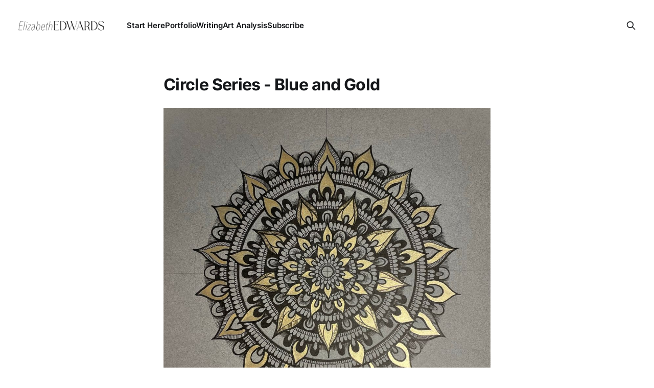

--- FILE ---
content_type: text/html; charset=utf-8
request_url: https://www.elizabethedwards.site/untitled/
body_size: 5573
content:
<!DOCTYPE html>
<html lang="en">

<head>
    <meta charset="utf-8">
    <meta name="viewport" content="width=device-width, initial-scale=1">
    <title>Circle Series - Blue and Gold</title>
    <link rel="stylesheet" href="https://www.elizabethedwards.site/assets/built/screen.css?v=72f25e9b24">

    <link rel="icon" href="https://www.elizabethedwards.site/content/images/size/w256h256/format/jpeg/2022/10/WEBSITE_ICON2_pink.jpg" type="image/jpeg">
    <link rel="canonical" href="https://www.elizabethedwards.site/untitled/">
    <meta name="referrer" content="no-referrer-when-downgrade">
    
    <meta property="og:site_name" content="Elizabeth Edwards">
    <meta property="og:type" content="article">
    <meta property="og:title" content="Circle Series - Blue and Gold">
    <meta property="og:description" content="Archival ink and Acrylic paint on Strathmore Artagain Paper, 12x12 in, 2020">
    <meta property="og:url" content="https://www.elizabethedwards.site/untitled/">
    <meta property="og:image" content="https://www.elizabethedwards.site/content/images/size/w1200/2022/10/20221003_Circle_Blue-and-Gold.jpg">
    <meta property="article:published_time" content="2022-10-04T03:50:57.000Z">
    <meta property="article:modified_time" content="2022-10-04T03:50:57.000Z">
    <meta property="article:tag" content="Art">
    <meta property="article:tag" content="portfolio">
    
    <meta name="twitter:card" content="summary_large_image">
    <meta name="twitter:title" content="Circle Series - Blue and Gold">
    <meta name="twitter:description" content="Archival ink and Acrylic paint on Strathmore Artagain Paper, 12x12 in, 2020">
    <meta name="twitter:url" content="https://www.elizabethedwards.site/untitled/">
    <meta name="twitter:image" content="https://www.elizabethedwards.site/content/images/size/w1200/2022/10/20221003_Circle_Blue-and-Gold.jpg">
    <meta name="twitter:label1" content="Written by">
    <meta name="twitter:data1" content="Elizabeth Edwards">
    <meta name="twitter:label2" content="Filed under">
    <meta name="twitter:data2" content="Art, portfolio">
    <meta property="og:image:width" content="1200">
    <meta property="og:image:height" content="1200">
    
    <script type="application/ld+json">
{
    "@context": "https://schema.org",
    "@type": "Article",
    "publisher": {
        "@type": "Organization",
        "name": "Elizabeth Edwards",
        "url": "https://www.elizabethedwards.site/",
        "logo": {
            "@type": "ImageObject",
            "url": "https://www.elizabethedwards.site/content/images/2022/12/LOGO_4-1.png"
        }
    },
    "author": {
        "@type": "Person",
        "name": "Elizabeth Edwards",
        "url": "https://www.elizabethedwards.site/author/elizabeth/",
        "sameAs": []
    },
    "headline": "Circle Series - Blue and Gold",
    "url": "https://www.elizabethedwards.site/untitled/",
    "datePublished": "2022-10-04T03:50:57.000Z",
    "dateModified": "2022-10-04T03:50:57.000Z",
    "image": {
        "@type": "ImageObject",
        "url": "https://www.elizabethedwards.site/content/images/size/w1200/2022/10/20221003_Circle_Blue-and-Gold.jpg",
        "width": 1200,
        "height": 1200
    },
    "keywords": "Art, portfolio",
    "description": "Archival ink and Acrylic paint on Strathmore Artagain Paper, 12x12 in, 2020",
    "mainEntityOfPage": "https://www.elizabethedwards.site/untitled/"
}
    </script>

    <meta name="generator" content="Ghost 6.13">
    <link rel="alternate" type="application/rss+xml" title="Elizabeth Edwards" href="https://www.elizabethedwards.site/rss/">
    
    <script defer src="https://cdn.jsdelivr.net/ghost/sodo-search@~1.8/umd/sodo-search.min.js" data-key="6946626d99e80b6f9f9fc5e5d6" data-styles="https://cdn.jsdelivr.net/ghost/sodo-search@~1.8/umd/main.css" data-sodo-search="https://elizabeth-edwards.ghost.io/" data-locale="en" crossorigin="anonymous"></script>
    
    <link href="https://www.elizabethedwards.site/webmentions/receive/" rel="webmention">
    <script defer src="/public/cards.min.js?v=72f25e9b24"></script>
    <link rel="stylesheet" type="text/css" href="/public/cards.min.css?v=72f25e9b24">
    <script defer src="/public/comment-counts.min.js?v=72f25e9b24" data-ghost-comments-counts-api="https://www.elizabethedwards.site/members/api/comments/counts/"></script><style>:root {--ghost-accent-color: #ff319d;}</style>
    <style>
    
.logo-image {
    max-height: 70px;
}
    
.gh-article-image {display: none;}
   
</style>
</head>

<body class="post-template tag-art tag-hash-portfolio tag-portfolio is-head-left-logo">
<div class="site">

    <header id="gh-head" class="gh-head gh-outer">
        <div class="gh-head-inner">
            <div class="gh-head-brand">
                <div class="gh-head-brand-wrapper">
                    <a class="gh-head-logo" href="https://www.elizabethedwards.site">
                            <img src="https://www.elizabethedwards.site/content/images/2022/12/LOGO_4-1.png" alt="Elizabeth Edwards">
                    </a>
                </div>
                <button class="gh-search gh-icon-btn" aria-label="Search this site" data-ghost-search><svg xmlns="http://www.w3.org/2000/svg" fill="none" viewBox="0 0 24 24" stroke="currentColor" stroke-width="2" width="20" height="20"><path stroke-linecap="round" stroke-linejoin="round" d="M21 21l-6-6m2-5a7 7 0 11-14 0 7 7 0 0114 0z"></path></svg></button>
                <button class="gh-burger" aria-label="Toggle menu"></button>
            </div>

            <nav class="gh-head-menu">
                <ul class="nav">
    <li class="nav-start-here"><a href="https://www.elizabethedwards.site/start-here/">Start Here</a></li>
    <li class="nav-portfolio"><a href="https://www.elizabethedwards.site/tag/portfolio/">Portfolio</a></li>
    <li class="nav-writing"><a href="https://www.elizabethedwards.site/tag/writing/">Writing</a></li>
    <li class="nav-art-analysis"><a href="https://www.elizabethedwards.site/art-analysis/">Art Analysis</a></li>
    <li class="nav-subscribe"><a href="https://www.elizabethedwards.site/the-drawing-board/">Subscribe</a></li>
</ul>

            </nav>

            <div class="gh-head-actions">
                        <button class="gh-search gh-icon-btn" aria-label="Search this site" data-ghost-search><svg xmlns="http://www.w3.org/2000/svg" fill="none" viewBox="0 0 24 24" stroke="currentColor" stroke-width="2" width="20" height="20"><path stroke-linecap="round" stroke-linejoin="round" d="M21 21l-6-6m2-5a7 7 0 11-14 0 7 7 0 0114 0z"></path></svg></button>
            </div>
        </div>
    </header>

    <div class="site-content">
        
<div class="content-area">
<main class="site-main">


    <article class="post tag-art tag-hash-portfolio tag-portfolio gh-article">
        <header class="gh-article-header gh-canvas">
                <figure class="gh-article-image">
        <img
            srcset="/content/images/size/w300/2022/10/20221003_Circle_Blue-and-Gold.jpg 300w,
                    /content/images/size/w750/2022/10/20221003_Circle_Blue-and-Gold.jpg 750w,
                    /content/images/size/w1140/2022/10/20221003_Circle_Blue-and-Gold.jpg 1140w,
                    /content/images/size/w1920/2022/10/20221003_Circle_Blue-and-Gold.jpg 1920w"
            sizes="(min-width: 1170px) 1140px, calc(100vw - 30px)"
            src="/content/images/size/w1140/2022/10/20221003_Circle_Blue-and-Gold.jpg"
            alt="Circle Series - Blue and Gold">

    </figure>

            <h1 class="gh-article-title">Circle Series - Blue and Gold</h1>

        </header>

        <div class="gh-content gh-canvas">
            <figure class="kg-card kg-image-card"><img src="https://www.elizabethedwards.site/content/images/2022/10/20221003_Circle_Blue-and-Gold-1.jpg" class="kg-image" alt loading="lazy" width="1350" height="1350" srcset="https://www.elizabethedwards.site/content/images/size/w600/2022/10/20221003_Circle_Blue-and-Gold-1.jpg 600w, https://www.elizabethedwards.site/content/images/size/w1000/2022/10/20221003_Circle_Blue-and-Gold-1.jpg 1000w, https://www.elizabethedwards.site/content/images/2022/10/20221003_Circle_Blue-and-Gold-1.jpg 1350w" sizes="(min-width: 720px) 720px"></figure><p>Archival ink and Acrylic paint on Strathmore Artagain Paper, 12x12 in, 2020</p>
        </div>
    </article>

        <div class="gh-comments gh-canvas">
            
        <script defer src="https://cdn.jsdelivr.net/ghost/comments-ui@~1.3/umd/comments-ui.min.js" data-locale="en" data-ghost-comments="https://www.elizabethedwards.site/" data-api="https://elizabeth-edwards.ghost.io/ghost/api/content/" data-admin="https://elizabeth-edwards.ghost.io/ghost/" data-key="6946626d99e80b6f9f9fc5e5d6" data-title="null" data-count="true" data-post-id="633bad66381834003d93ae22" data-color-scheme="auto" data-avatar-saturation="60" data-accent-color="#ff319d" data-comments-enabled="all" data-publication="Elizabeth Edwards" crossorigin="anonymous"></script>
    
        </div>


            <section class="related-posts">
        <div class="post-feed">
            <h3 class="related-title">You might also like...</h3>
                <div class="grid-item grid-sizer"></div>
                <div class="grid-item">
<figure class="post">

    <a class="post-link" aria-label="Navigate to Rainbow Disco page" href="/rainbow-disco/">
        <img
            class="post-image"
            srcset="/content/images/size/w300/2023/08/Rainbow-Disco-Ball.jpg 300w,
                    /content/images/size/w750/2023/08/Rainbow-Disco-Ball.jpg 750w,
                    /content/images/size/w1140/2023/08/Rainbow-Disco-Ball.jpg 1140w,
                    /content/images/size/w1920/2023/08/Rainbow-Disco-Ball.jpg 1920w"
            sizes="(min-width: 1020px) 300px, (min-width: 641px) calc((100vw - 50px) / 3), calc((100vw - 40px) / 2)"
            src="/content/images/size/w300/2023/08/Rainbow-Disco-Ball.jpg"
            alt="Rainbow Disco"
        >
    </a>

    <a class="post-lightbox" aria-label="Expand image" href="/content/images/2023/08/Rainbow-Disco-Ball.jpg">
        <svg xmlns="http://www.w3.org/2000/svg" width="14" height="14" viewBox="0 0 24 24" fill="none" stroke="currentColor" stroke-width="2" stroke-linecap="round" stroke-linejoin="round">
    <polyline points="15 3 21 3 21 9"></polyline><polyline points="9 21 3 21 3 15"></polyline><line x1="21" y1="3" x2="14" y2="10"></line><line x1="3" y1="21" x2="10" y2="14"></line>
</svg>    </a>

    <figcaption class="post-caption">
        <h2 class="post-caption-title">Rainbow Disco</h2>
        <div class="post-caption-meta">
            <span class="post-caption-meta-item post-caption-meta-date">
                <time datetime="2023-08-05">Aug 5, 2023</time>
            </span>
            <span class="post-caption-meta-item post-caption-meta-link">
                <a href="/rainbow-disco/">View project</a>
            </span>
        </div>
    </figcaption>

</figure>
</div>
                <div class="grid-item grid-sizer"></div>
                <div class="grid-item">
<figure class="post">

    <a class="post-link" aria-label="Navigate to Two Ducks page" href="/two-ducks/">
        <img
            class="post-image"
            srcset="/content/images/size/w300/2023/04/20230419_Two-Ducks-4.jpg 300w,
                    /content/images/size/w750/2023/04/20230419_Two-Ducks-4.jpg 750w,
                    /content/images/size/w1140/2023/04/20230419_Two-Ducks-4.jpg 1140w,
                    /content/images/size/w1920/2023/04/20230419_Two-Ducks-4.jpg 1920w"
            sizes="(min-width: 1020px) 300px, (min-width: 641px) calc((100vw - 50px) / 3), calc((100vw - 40px) / 2)"
            src="/content/images/size/w300/2023/04/20230419_Two-Ducks-4.jpg"
            alt="Two Ducks"
        >
    </a>

    <a class="post-lightbox" aria-label="Expand image" href="/content/images/2023/04/20230419_Two-Ducks-4.jpg">
        <svg xmlns="http://www.w3.org/2000/svg" width="14" height="14" viewBox="0 0 24 24" fill="none" stroke="currentColor" stroke-width="2" stroke-linecap="round" stroke-linejoin="round">
    <polyline points="15 3 21 3 21 9"></polyline><polyline points="9 21 3 21 3 15"></polyline><line x1="21" y1="3" x2="14" y2="10"></line><line x1="3" y1="21" x2="10" y2="14"></line>
</svg>    </a>

    <figcaption class="post-caption">
        <h2 class="post-caption-title">Two Ducks</h2>
        <div class="post-caption-meta">
            <span class="post-caption-meta-item post-caption-meta-date">
                <time datetime="2023-04-19">Apr 19, 2023</time>
            </span>
            <span class="post-caption-meta-item post-caption-meta-link">
                <a href="/two-ducks/">View project</a>
            </span>
        </div>
    </figcaption>

</figure>
</div>
                <div class="grid-item grid-sizer"></div>
                <div class="grid-item">
<figure class="post">

    <a class="post-link" aria-label="Navigate to Sunflower and Bee page" href="/sunflower-and-bee/">
        <img
            class="post-image"
            srcset="/content/images/size/w300/2023/04/20230411_Sunflower.jpg 300w,
                    /content/images/size/w750/2023/04/20230411_Sunflower.jpg 750w,
                    /content/images/size/w1140/2023/04/20230411_Sunflower.jpg 1140w,
                    /content/images/size/w1920/2023/04/20230411_Sunflower.jpg 1920w"
            sizes="(min-width: 1020px) 300px, (min-width: 641px) calc((100vw - 50px) / 3), calc((100vw - 40px) / 2)"
            src="/content/images/size/w300/2023/04/20230411_Sunflower.jpg"
            alt="Sunflower and Bee"
        >
    </a>

    <a class="post-lightbox" aria-label="Expand image" href="/content/images/2023/04/20230411_Sunflower.jpg">
        <svg xmlns="http://www.w3.org/2000/svg" width="14" height="14" viewBox="0 0 24 24" fill="none" stroke="currentColor" stroke-width="2" stroke-linecap="round" stroke-linejoin="round">
    <polyline points="15 3 21 3 21 9"></polyline><polyline points="9 21 3 21 3 15"></polyline><line x1="21" y1="3" x2="14" y2="10"></line><line x1="3" y1="21" x2="10" y2="14"></line>
</svg>    </a>

    <figcaption class="post-caption">
        <h2 class="post-caption-title">Sunflower and Bee</h2>
        <div class="post-caption-meta">
            <span class="post-caption-meta-item post-caption-meta-date">
                <time datetime="2023-04-11">Apr 11, 2023</time>
            </span>
            <span class="post-caption-meta-item post-caption-meta-link">
                <a href="/sunflower-and-bee/">View project</a>
            </span>
        </div>
    </figcaption>

</figure>
</div>
                <div class="grid-item grid-sizer"></div>
                <div class="grid-item">
<figure class="post">

    <a class="post-link" aria-label="Navigate to Tulips page" href="/tulips/">
        <img
            class="post-image"
            srcset="/content/images/size/w300/2023/03/20230316_Tulips-mod-2.jpg 300w,
                    /content/images/size/w750/2023/03/20230316_Tulips-mod-2.jpg 750w,
                    /content/images/size/w1140/2023/03/20230316_Tulips-mod-2.jpg 1140w,
                    /content/images/size/w1920/2023/03/20230316_Tulips-mod-2.jpg 1920w"
            sizes="(min-width: 1020px) 300px, (min-width: 641px) calc((100vw - 50px) / 3), calc((100vw - 40px) / 2)"
            src="/content/images/size/w300/2023/03/20230316_Tulips-mod-2.jpg"
            alt="Tulips"
        >
    </a>

    <a class="post-lightbox" aria-label="Expand image" href="/content/images/2023/03/20230316_Tulips-mod-2.jpg">
        <svg xmlns="http://www.w3.org/2000/svg" width="14" height="14" viewBox="0 0 24 24" fill="none" stroke="currentColor" stroke-width="2" stroke-linecap="round" stroke-linejoin="round">
    <polyline points="15 3 21 3 21 9"></polyline><polyline points="9 21 3 21 3 15"></polyline><line x1="21" y1="3" x2="14" y2="10"></line><line x1="3" y1="21" x2="10" y2="14"></line>
</svg>    </a>

    <figcaption class="post-caption">
        <h2 class="post-caption-title">Tulips</h2>
        <div class="post-caption-meta">
            <span class="post-caption-meta-item post-caption-meta-date">
                <time datetime="2023-03-16">Mar 16, 2023</time>
            </span>
            <span class="post-caption-meta-item post-caption-meta-link">
                <a href="/tulips/">View project</a>
            </span>
        </div>
    </figcaption>

</figure>
</div>
                <div class="grid-item grid-sizer"></div>
                <div class="grid-item">
<figure class="post">

    <a class="post-link" aria-label="Navigate to Build a Wealthy Spirit page" href="/build-a-wealthy-spirit/">
        <img
            class="post-image"
            srcset="/content/images/size/w300/2023/02/20230217_BWS_CoverFinal-1.jpg 300w,
                    /content/images/size/w750/2023/02/20230217_BWS_CoverFinal-1.jpg 750w,
                    /content/images/size/w1140/2023/02/20230217_BWS_CoverFinal-1.jpg 1140w,
                    /content/images/size/w1920/2023/02/20230217_BWS_CoverFinal-1.jpg 1920w"
            sizes="(min-width: 1020px) 300px, (min-width: 641px) calc((100vw - 50px) / 3), calc((100vw - 40px) / 2)"
            src="/content/images/size/w300/2023/02/20230217_BWS_CoverFinal-1.jpg"
            alt="Build a Wealthy Spirit"
        >
    </a>

    <a class="post-lightbox" aria-label="Expand image" href="/content/images/2023/02/20230217_BWS_CoverFinal-1.jpg">
        <svg xmlns="http://www.w3.org/2000/svg" width="14" height="14" viewBox="0 0 24 24" fill="none" stroke="currentColor" stroke-width="2" stroke-linecap="round" stroke-linejoin="round">
    <polyline points="15 3 21 3 21 9"></polyline><polyline points="9 21 3 21 3 15"></polyline><line x1="21" y1="3" x2="14" y2="10"></line><line x1="3" y1="21" x2="10" y2="14"></line>
</svg>    </a>

    <figcaption class="post-caption">
        <h2 class="post-caption-title">Build a Wealthy Spirit</h2>
        <div class="post-caption-meta">
            <span class="post-caption-meta-item post-caption-meta-date">
                <time datetime="2023-03-09">Mar 9, 2023</time>
            </span>
            <span class="post-caption-meta-item post-caption-meta-link">
                <a href="/build-a-wealthy-spirit/">View project</a>
            </span>
        </div>
    </figcaption>

</figure>
</div>
                <div class="grid-item grid-sizer"></div>
                <div class="grid-item">
<figure class="post">

    <a class="post-link" aria-label="Navigate to Sunday Candy #23 Collab: Currents of Connection page" href="/sunday-candy-collab/">
        <img
            class="post-image"
            srcset="/content/images/size/w300/2023/01/20230129_SundayCandyHeader_Liz.jpg 300w,
                    /content/images/size/w750/2023/01/20230129_SundayCandyHeader_Liz.jpg 750w,
                    /content/images/size/w1140/2023/01/20230129_SundayCandyHeader_Liz.jpg 1140w,
                    /content/images/size/w1920/2023/01/20230129_SundayCandyHeader_Liz.jpg 1920w"
            sizes="(min-width: 1020px) 300px, (min-width: 641px) calc((100vw - 50px) / 3), calc((100vw - 40px) / 2)"
            src="/content/images/size/w300/2023/01/20230129_SundayCandyHeader_Liz.jpg"
            alt="Sunday Candy #23 Collab: Currents of Connection"
        >
    </a>

    <a class="post-lightbox" aria-label="Expand image" href="/content/images/2023/01/20230129_SundayCandyHeader_Liz.jpg">
        <svg xmlns="http://www.w3.org/2000/svg" width="14" height="14" viewBox="0 0 24 24" fill="none" stroke="currentColor" stroke-width="2" stroke-linecap="round" stroke-linejoin="round">
    <polyline points="15 3 21 3 21 9"></polyline><polyline points="9 21 3 21 3 15"></polyline><line x1="21" y1="3" x2="14" y2="10"></line><line x1="3" y1="21" x2="10" y2="14"></line>
</svg>    </a>

    <figcaption class="post-caption">
        <h2 class="post-caption-title">Sunday Candy #23 Collab: Currents of Connection</h2>
        <div class="post-caption-meta">
            <span class="post-caption-meta-item post-caption-meta-date">
                <time datetime="2023-02-02">Feb 2, 2023</time>
            </span>
            <span class="post-caption-meta-item post-caption-meta-link">
                <a href="/sunday-candy-collab/">View project</a>
            </span>
        </div>
    </figcaption>

</figure>
</div>
                <div class="grid-item grid-sizer"></div>
                <div class="grid-item">
<figure class="post">

    <a class="post-link" aria-label="Navigate to Daffodils page" href="/daffodils/">
        <img
            class="post-image"
            srcset="/content/images/size/w300/2023/01/20230113_Daffodils-3.jpg 300w,
                    /content/images/size/w750/2023/01/20230113_Daffodils-3.jpg 750w,
                    /content/images/size/w1140/2023/01/20230113_Daffodils-3.jpg 1140w,
                    /content/images/size/w1920/2023/01/20230113_Daffodils-3.jpg 1920w"
            sizes="(min-width: 1020px) 300px, (min-width: 641px) calc((100vw - 50px) / 3), calc((100vw - 40px) / 2)"
            src="/content/images/size/w300/2023/01/20230113_Daffodils-3.jpg"
            alt="Daffodils"
        >
    </a>

    <a class="post-lightbox" aria-label="Expand image" href="/content/images/2023/01/20230113_Daffodils-3.jpg">
        <svg xmlns="http://www.w3.org/2000/svg" width="14" height="14" viewBox="0 0 24 24" fill="none" stroke="currentColor" stroke-width="2" stroke-linecap="round" stroke-linejoin="round">
    <polyline points="15 3 21 3 21 9"></polyline><polyline points="9 21 3 21 3 15"></polyline><line x1="21" y1="3" x2="14" y2="10"></line><line x1="3" y1="21" x2="10" y2="14"></line>
</svg>    </a>

    <figcaption class="post-caption">
        <h2 class="post-caption-title">Daffodils</h2>
        <div class="post-caption-meta">
            <span class="post-caption-meta-item post-caption-meta-date">
                <time datetime="2023-01-13">Jan 13, 2023</time>
            </span>
            <span class="post-caption-meta-item post-caption-meta-link">
                <a href="/daffodils/">View project</a>
            </span>
        </div>
    </figcaption>

</figure>
</div>
                <div class="grid-item grid-sizer"></div>
                <div class="grid-item">
<figure class="post">

    <a class="post-link" aria-label="Navigate to Cowboy Encounter page" href="/cowboy-encounter/">
        <img
            class="post-image"
            srcset="/content/images/size/w300/2022/12/20221222_MexicanCowboy_Cropped.jpg 300w,
                    /content/images/size/w750/2022/12/20221222_MexicanCowboy_Cropped.jpg 750w,
                    /content/images/size/w1140/2022/12/20221222_MexicanCowboy_Cropped.jpg 1140w,
                    /content/images/size/w1920/2022/12/20221222_MexicanCowboy_Cropped.jpg 1920w"
            sizes="(min-width: 1020px) 300px, (min-width: 641px) calc((100vw - 50px) / 3), calc((100vw - 40px) / 2)"
            src="/content/images/size/w300/2022/12/20221222_MexicanCowboy_Cropped.jpg"
            alt="Cowboy Encounter"
        >
    </a>

    <a class="post-lightbox" aria-label="Expand image" href="/content/images/2022/12/20221222_MexicanCowboy_Cropped.jpg">
        <svg xmlns="http://www.w3.org/2000/svg" width="14" height="14" viewBox="0 0 24 24" fill="none" stroke="currentColor" stroke-width="2" stroke-linecap="round" stroke-linejoin="round">
    <polyline points="15 3 21 3 21 9"></polyline><polyline points="9 21 3 21 3 15"></polyline><line x1="21" y1="3" x2="14" y2="10"></line><line x1="3" y1="21" x2="10" y2="14"></line>
</svg>    </a>

    <figcaption class="post-caption">
        <h2 class="post-caption-title">Cowboy Encounter</h2>
        <div class="post-caption-meta">
            <span class="post-caption-meta-item post-caption-meta-date">
                <time datetime="2022-12-25">Dec 25, 2022</time>
            </span>
            <span class="post-caption-meta-item post-caption-meta-link">
                <a href="/cowboy-encounter/">View project</a>
            </span>
        </div>
    </figcaption>

</figure>
</div>
                <div class="grid-item grid-sizer"></div>
                <div class="grid-item">
<figure class="post">

    <a class="post-link" aria-label="Navigate to Another Mies-dala page" href="/another-mies-dala/">
        <img
            class="post-image"
            srcset="/content/images/size/w300/2022/10/IMG_1084-3.jpeg 300w,
                    /content/images/size/w750/2022/10/IMG_1084-3.jpeg 750w,
                    /content/images/size/w1140/2022/10/IMG_1084-3.jpeg 1140w,
                    /content/images/size/w1920/2022/10/IMG_1084-3.jpeg 1920w"
            sizes="(min-width: 1020px) 300px, (min-width: 641px) calc((100vw - 50px) / 3), calc((100vw - 40px) / 2)"
            src="/content/images/size/w300/2022/10/IMG_1084-3.jpeg"
            alt="Another Mies-dala"
        >
    </a>

    <a class="post-lightbox" aria-label="Expand image" href="/content/images/2022/10/IMG_1084-3.jpeg">
        <svg xmlns="http://www.w3.org/2000/svg" width="14" height="14" viewBox="0 0 24 24" fill="none" stroke="currentColor" stroke-width="2" stroke-linecap="round" stroke-linejoin="round">
    <polyline points="15 3 21 3 21 9"></polyline><polyline points="9 21 3 21 3 15"></polyline><line x1="21" y1="3" x2="14" y2="10"></line><line x1="3" y1="21" x2="10" y2="14"></line>
</svg>    </a>

    <figcaption class="post-caption">
        <h2 class="post-caption-title">Another Mies-dala</h2>
        <div class="post-caption-meta">
            <span class="post-caption-meta-item post-caption-meta-date">
                <time datetime="2022-10-20">Oct 20, 2022</time>
            </span>
            <span class="post-caption-meta-item post-caption-meta-link">
                <a href="/another-mies-dala/">View project</a>
            </span>
        </div>
    </figcaption>

</figure>
</div>
                <div class="grid-item grid-sizer"></div>
                <div class="grid-item">
<figure class="post">

    <a class="post-link" aria-label="Navigate to Casper page" href="/casper-2/">
        <img
            class="post-image"
            srcset="/content/images/size/w300/2022/10/20220516_Casper_cropped-1.jpg 300w,
                    /content/images/size/w750/2022/10/20220516_Casper_cropped-1.jpg 750w,
                    /content/images/size/w1140/2022/10/20220516_Casper_cropped-1.jpg 1140w,
                    /content/images/size/w1920/2022/10/20220516_Casper_cropped-1.jpg 1920w"
            sizes="(min-width: 1020px) 300px, (min-width: 641px) calc((100vw - 50px) / 3), calc((100vw - 40px) / 2)"
            src="/content/images/size/w300/2022/10/20220516_Casper_cropped-1.jpg"
            alt="Casper"
        >
    </a>

    <a class="post-lightbox" aria-label="Expand image" href="/content/images/2022/10/20220516_Casper_cropped-1.jpg">
        <svg xmlns="http://www.w3.org/2000/svg" width="14" height="14" viewBox="0 0 24 24" fill="none" stroke="currentColor" stroke-width="2" stroke-linecap="round" stroke-linejoin="round">
    <polyline points="15 3 21 3 21 9"></polyline><polyline points="9 21 3 21 3 15"></polyline><line x1="21" y1="3" x2="14" y2="10"></line><line x1="3" y1="21" x2="10" y2="14"></line>
</svg>    </a>

    <figcaption class="post-caption">
        <h2 class="post-caption-title">Casper</h2>
        <div class="post-caption-meta">
            <span class="post-caption-meta-item post-caption-meta-date">
                <time datetime="2022-10-03">Oct 3, 2022</time>
            </span>
            <span class="post-caption-meta-item post-caption-meta-link">
                <a href="/casper-2/">View project</a>
            </span>
        </div>
    </figcaption>

</figure>
</div>
                <div class="grid-item grid-sizer"></div>
                <div class="grid-item">
<figure class="post">

    <a class="post-link" aria-label="Navigate to Circle Series - Pink and Silver page" href="/circle-series-pink-and-silver/">
        <img
            class="post-image"
            srcset="/content/images/size/w300/2022/10/20221003_Circle_Pink-and-Silver.jpg 300w,
                    /content/images/size/w750/2022/10/20221003_Circle_Pink-and-Silver.jpg 750w,
                    /content/images/size/w1140/2022/10/20221003_Circle_Pink-and-Silver.jpg 1140w,
                    /content/images/size/w1920/2022/10/20221003_Circle_Pink-and-Silver.jpg 1920w"
            sizes="(min-width: 1020px) 300px, (min-width: 641px) calc((100vw - 50px) / 3), calc((100vw - 40px) / 2)"
            src="/content/images/size/w300/2022/10/20221003_Circle_Pink-and-Silver.jpg"
            alt="Circle Series - Pink and Silver"
        >
    </a>

    <a class="post-lightbox" aria-label="Expand image" href="/content/images/2022/10/20221003_Circle_Pink-and-Silver.jpg">
        <svg xmlns="http://www.w3.org/2000/svg" width="14" height="14" viewBox="0 0 24 24" fill="none" stroke="currentColor" stroke-width="2" stroke-linecap="round" stroke-linejoin="round">
    <polyline points="15 3 21 3 21 9"></polyline><polyline points="9 21 3 21 3 15"></polyline><line x1="21" y1="3" x2="14" y2="10"></line><line x1="3" y1="21" x2="10" y2="14"></line>
</svg>    </a>

    <figcaption class="post-caption">
        <h2 class="post-caption-title">Circle Series - Pink and Silver</h2>
        <div class="post-caption-meta">
            <span class="post-caption-meta-item post-caption-meta-date">
                <time datetime="2022-10-03">Oct 3, 2022</time>
            </span>
            <span class="post-caption-meta-item post-caption-meta-link">
                <a href="/circle-series-pink-and-silver/">View project</a>
            </span>
        </div>
    </figcaption>

</figure>
</div>
                <div class="grid-item grid-sizer"></div>
                <div class="grid-item">
<figure class="post">

    <a class="post-link" aria-label="Navigate to Bode page" href="/bode/">
        <img
            class="post-image"
            srcset="/content/images/size/w300/2022/10/BodePortrait_Updated_Cropped-1.jpg 300w,
                    /content/images/size/w750/2022/10/BodePortrait_Updated_Cropped-1.jpg 750w,
                    /content/images/size/w1140/2022/10/BodePortrait_Updated_Cropped-1.jpg 1140w,
                    /content/images/size/w1920/2022/10/BodePortrait_Updated_Cropped-1.jpg 1920w"
            sizes="(min-width: 1020px) 300px, (min-width: 641px) calc((100vw - 50px) / 3), calc((100vw - 40px) / 2)"
            src="/content/images/size/w300/2022/10/BodePortrait_Updated_Cropped-1.jpg"
            alt="Bode"
        >
    </a>

    <a class="post-lightbox" aria-label="Expand image" href="/content/images/2022/10/BodePortrait_Updated_Cropped-1.jpg">
        <svg xmlns="http://www.w3.org/2000/svg" width="14" height="14" viewBox="0 0 24 24" fill="none" stroke="currentColor" stroke-width="2" stroke-linecap="round" stroke-linejoin="round">
    <polyline points="15 3 21 3 21 9"></polyline><polyline points="9 21 3 21 3 15"></polyline><line x1="21" y1="3" x2="14" y2="10"></line><line x1="3" y1="21" x2="10" y2="14"></line>
</svg>    </a>

    <figcaption class="post-caption">
        <h2 class="post-caption-title">Bode</h2>
        <div class="post-caption-meta">
            <span class="post-caption-meta-item post-caption-meta-date">
                <time datetime="2022-10-03">Oct 3, 2022</time>
            </span>
            <span class="post-caption-meta-item post-caption-meta-link">
                <a href="/bode/">View project</a>
            </span>
        </div>
    </figcaption>

</figure>
</div>
                <div class="grid-item grid-sizer"></div>
                <div class="grid-item">
<figure class="post">

    <a class="post-link" aria-label="Navigate to The Final Plan of my Architectural Thesis page" href="/the-final-plan-of-my-architectural-thesis/">
        <img
            class="post-image"
            srcset="/content/images/size/w300/2022/10/20221002_ThesisFinalPlan.jpg 300w,
                    /content/images/size/w750/2022/10/20221002_ThesisFinalPlan.jpg 750w,
                    /content/images/size/w1140/2022/10/20221002_ThesisFinalPlan.jpg 1140w,
                    /content/images/size/w1920/2022/10/20221002_ThesisFinalPlan.jpg 1920w"
            sizes="(min-width: 1020px) 300px, (min-width: 641px) calc((100vw - 50px) / 3), calc((100vw - 40px) / 2)"
            src="/content/images/size/w300/2022/10/20221002_ThesisFinalPlan.jpg"
            alt="The Final Plan of my Architectural Thesis"
        >
    </a>

    <a class="post-lightbox" aria-label="Expand image" href="/content/images/2022/10/20221002_ThesisFinalPlan.jpg">
        <svg xmlns="http://www.w3.org/2000/svg" width="14" height="14" viewBox="0 0 24 24" fill="none" stroke="currentColor" stroke-width="2" stroke-linecap="round" stroke-linejoin="round">
    <polyline points="15 3 21 3 21 9"></polyline><polyline points="9 21 3 21 3 15"></polyline><line x1="21" y1="3" x2="14" y2="10"></line><line x1="3" y1="21" x2="10" y2="14"></line>
</svg>    </a>

    <figcaption class="post-caption">
        <h2 class="post-caption-title">The Final Plan of my Architectural Thesis</h2>
        <div class="post-caption-meta">
            <span class="post-caption-meta-item post-caption-meta-date">
                <time datetime="2022-10-03">Oct 3, 2022</time>
            </span>
            <span class="post-caption-meta-item post-caption-meta-link">
                <a href="/the-final-plan-of-my-architectural-thesis/">View project</a>
            </span>
        </div>
    </figcaption>

</figure>
</div>
                <div class="grid-item grid-sizer"></div>
                <div class="grid-item">
<figure class="post">

    <a class="post-link" aria-label="Navigate to A Distant Storm on the Long Island Sound page" href="/a-distant-storm-on-the-long-island-sound/">
        <img
            class="post-image"
            srcset="/content/images/size/w300/2022/10/IMG_20190629_202506.jpg 300w,
                    /content/images/size/w750/2022/10/IMG_20190629_202506.jpg 750w,
                    /content/images/size/w1140/2022/10/IMG_20190629_202506.jpg 1140w,
                    /content/images/size/w1920/2022/10/IMG_20190629_202506.jpg 1920w"
            sizes="(min-width: 1020px) 300px, (min-width: 641px) calc((100vw - 50px) / 3), calc((100vw - 40px) / 2)"
            src="/content/images/size/w300/2022/10/IMG_20190629_202506.jpg"
            alt="A Distant Storm on the Long Island Sound"
        >
    </a>

    <a class="post-lightbox" aria-label="Expand image" href="/content/images/2022/10/IMG_20190629_202506.jpg">
        <svg xmlns="http://www.w3.org/2000/svg" width="14" height="14" viewBox="0 0 24 24" fill="none" stroke="currentColor" stroke-width="2" stroke-linecap="round" stroke-linejoin="round">
    <polyline points="15 3 21 3 21 9"></polyline><polyline points="9 21 3 21 3 15"></polyline><line x1="21" y1="3" x2="14" y2="10"></line><line x1="3" y1="21" x2="10" y2="14"></line>
</svg>    </a>

    <figcaption class="post-caption">
        <h2 class="post-caption-title">A Distant Storm on the Long Island Sound</h2>
        <div class="post-caption-meta">
            <span class="post-caption-meta-item post-caption-meta-date">
                <time datetime="2022-10-03">Oct 3, 2022</time>
            </span>
            <span class="post-caption-meta-item post-caption-meta-link">
                <a href="/a-distant-storm-on-the-long-island-sound/">View project</a>
            </span>
        </div>
    </figcaption>

</figure>
</div>
                <div class="grid-item grid-sizer"></div>
                <div class="grid-item">
<figure class="post">

    <a class="post-link" aria-label="Navigate to Some Random Guy on the Coat Check Line at Webster Hall page" href="/some-random-guy-on-the-coat-check-line-at-webster-hall/">
        <img
            class="post-image"
            srcset="/content/images/size/w300/2022/10/mike_red_intensity-1.jpg 300w,
                    /content/images/size/w750/2022/10/mike_red_intensity-1.jpg 750w,
                    /content/images/size/w1140/2022/10/mike_red_intensity-1.jpg 1140w,
                    /content/images/size/w1920/2022/10/mike_red_intensity-1.jpg 1920w"
            sizes="(min-width: 1020px) 300px, (min-width: 641px) calc((100vw - 50px) / 3), calc((100vw - 40px) / 2)"
            src="/content/images/size/w300/2022/10/mike_red_intensity-1.jpg"
            alt="Some Random Guy on the Coat Check Line at Webster Hall"
        >
    </a>

    <a class="post-lightbox" aria-label="Expand image" href="/content/images/2022/10/mike_red_intensity-1.jpg">
        <svg xmlns="http://www.w3.org/2000/svg" width="14" height="14" viewBox="0 0 24 24" fill="none" stroke="currentColor" stroke-width="2" stroke-linecap="round" stroke-linejoin="round">
    <polyline points="15 3 21 3 21 9"></polyline><polyline points="9 21 3 21 3 15"></polyline><line x1="21" y1="3" x2="14" y2="10"></line><line x1="3" y1="21" x2="10" y2="14"></line>
</svg>    </a>

    <figcaption class="post-caption">
        <h2 class="post-caption-title">Some Random Guy on the Coat Check Line at Webster Hall</h2>
        <div class="post-caption-meta">
            <span class="post-caption-meta-item post-caption-meta-date">
                <time datetime="2022-10-03">Oct 3, 2022</time>
            </span>
            <span class="post-caption-meta-item post-caption-meta-link">
                <a href="/some-random-guy-on-the-coat-check-line-at-webster-hall/">View project</a>
            </span>
        </div>
    </figcaption>

</figure>
</div>
                <div class="grid-item grid-sizer"></div>
                <div class="grid-item">
<figure class="post">

    <a class="post-link" aria-label="Navigate to A Mini Study of Van Gogh&#x27;s &quot;Wheat Fields&quot; page" href="/a-mini-study-of-van-goghs-wheat-fields/">
        <img
            class="post-image"
            srcset="/content/images/size/w300/2022/10/20221003_Mini-Van-Gogh-Wheat-Fields.jpg 300w,
                    /content/images/size/w750/2022/10/20221003_Mini-Van-Gogh-Wheat-Fields.jpg 750w,
                    /content/images/size/w1140/2022/10/20221003_Mini-Van-Gogh-Wheat-Fields.jpg 1140w,
                    /content/images/size/w1920/2022/10/20221003_Mini-Van-Gogh-Wheat-Fields.jpg 1920w"
            sizes="(min-width: 1020px) 300px, (min-width: 641px) calc((100vw - 50px) / 3), calc((100vw - 40px) / 2)"
            src="/content/images/size/w300/2022/10/20221003_Mini-Van-Gogh-Wheat-Fields.jpg"
            alt="A Mini Study of Van Gogh&#x27;s &quot;Wheat Fields&quot;"
        >
    </a>

    <a class="post-lightbox" aria-label="Expand image" href="/content/images/2022/10/20221003_Mini-Van-Gogh-Wheat-Fields.jpg">
        <svg xmlns="http://www.w3.org/2000/svg" width="14" height="14" viewBox="0 0 24 24" fill="none" stroke="currentColor" stroke-width="2" stroke-linecap="round" stroke-linejoin="round">
    <polyline points="15 3 21 3 21 9"></polyline><polyline points="9 21 3 21 3 15"></polyline><line x1="21" y1="3" x2="14" y2="10"></line><line x1="3" y1="21" x2="10" y2="14"></line>
</svg>    </a>

    <figcaption class="post-caption">
        <h2 class="post-caption-title">A Mini Study of Van Gogh&#x27;s &quot;Wheat Fields&quot;</h2>
        <div class="post-caption-meta">
            <span class="post-caption-meta-item post-caption-meta-date">
                <time datetime="2022-10-03">Oct 3, 2022</time>
            </span>
            <span class="post-caption-meta-item post-caption-meta-link">
                <a href="/a-mini-study-of-van-goghs-wheat-fields/">View project</a>
            </span>
        </div>
    </figcaption>

</figure>
</div>
                <div class="grid-item grid-sizer"></div>
                <div class="grid-item">
<figure class="post">

    <a class="post-link" aria-label="Navigate to Simba page" href="/simba/">
        <img
            class="post-image"
            srcset="/content/images/size/w300/2022/10/20220102_Simba_cropped-1.jpg 300w,
                    /content/images/size/w750/2022/10/20220102_Simba_cropped-1.jpg 750w,
                    /content/images/size/w1140/2022/10/20220102_Simba_cropped-1.jpg 1140w,
                    /content/images/size/w1920/2022/10/20220102_Simba_cropped-1.jpg 1920w"
            sizes="(min-width: 1020px) 300px, (min-width: 641px) calc((100vw - 50px) / 3), calc((100vw - 40px) / 2)"
            src="/content/images/size/w300/2022/10/20220102_Simba_cropped-1.jpg"
            alt="Simba"
        >
    </a>

    <a class="post-lightbox" aria-label="Expand image" href="/content/images/2022/10/20220102_Simba_cropped-1.jpg">
        <svg xmlns="http://www.w3.org/2000/svg" width="14" height="14" viewBox="0 0 24 24" fill="none" stroke="currentColor" stroke-width="2" stroke-linecap="round" stroke-linejoin="round">
    <polyline points="15 3 21 3 21 9"></polyline><polyline points="9 21 3 21 3 15"></polyline><line x1="21" y1="3" x2="14" y2="10"></line><line x1="3" y1="21" x2="10" y2="14"></line>
</svg>    </a>

    <figcaption class="post-caption">
        <h2 class="post-caption-title">Simba</h2>
        <div class="post-caption-meta">
            <span class="post-caption-meta-item post-caption-meta-date">
                <time datetime="2022-10-03">Oct 3, 2022</time>
            </span>
            <span class="post-caption-meta-item post-caption-meta-link">
                <a href="/simba/">View project</a>
            </span>
        </div>
    </figcaption>

</figure>
</div>
                <div class="grid-item grid-sizer"></div>
                <div class="grid-item">
<figure class="post">

    <a class="post-link" aria-label="Navigate to A Pink Mandala page" href="/a-pink-mandala/">
        <img
            class="post-image"
            srcset="/content/images/size/w300/2022/10/IMG_20190309_114708_update-5.jpg 300w,
                    /content/images/size/w750/2022/10/IMG_20190309_114708_update-5.jpg 750w,
                    /content/images/size/w1140/2022/10/IMG_20190309_114708_update-5.jpg 1140w,
                    /content/images/size/w1920/2022/10/IMG_20190309_114708_update-5.jpg 1920w"
            sizes="(min-width: 1020px) 300px, (min-width: 641px) calc((100vw - 50px) / 3), calc((100vw - 40px) / 2)"
            src="/content/images/size/w300/2022/10/IMG_20190309_114708_update-5.jpg"
            alt="A Pink Mandala"
        >
    </a>

    <a class="post-lightbox" aria-label="Expand image" href="/content/images/2022/10/IMG_20190309_114708_update-5.jpg">
        <svg xmlns="http://www.w3.org/2000/svg" width="14" height="14" viewBox="0 0 24 24" fill="none" stroke="currentColor" stroke-width="2" stroke-linecap="round" stroke-linejoin="round">
    <polyline points="15 3 21 3 21 9"></polyline><polyline points="9 21 3 21 3 15"></polyline><line x1="21" y1="3" x2="14" y2="10"></line><line x1="3" y1="21" x2="10" y2="14"></line>
</svg>    </a>

    <figcaption class="post-caption">
        <h2 class="post-caption-title">A Pink Mandala</h2>
        <div class="post-caption-meta">
            <span class="post-caption-meta-item post-caption-meta-date">
                <time datetime="2022-10-03">Oct 3, 2022</time>
            </span>
            <span class="post-caption-meta-item post-caption-meta-link">
                <a href="/a-pink-mandala/">View project</a>
            </span>
        </div>
    </figcaption>

</figure>
</div>
                <div class="grid-item grid-sizer"></div>
                <div class="grid-item">
<figure class="post">

    <a class="post-link" aria-label="Navigate to Single Threat in Cross Form page" href="/single-threat-in-cross-form/">
        <img
            class="post-image"
            srcset="/content/images/size/w300/2022/10/20221003_Cross_Black-Gold-on-Artagain.jpg 300w,
                    /content/images/size/w750/2022/10/20221003_Cross_Black-Gold-on-Artagain.jpg 750w,
                    /content/images/size/w1140/2022/10/20221003_Cross_Black-Gold-on-Artagain.jpg 1140w,
                    /content/images/size/w1920/2022/10/20221003_Cross_Black-Gold-on-Artagain.jpg 1920w"
            sizes="(min-width: 1020px) 300px, (min-width: 641px) calc((100vw - 50px) / 3), calc((100vw - 40px) / 2)"
            src="/content/images/size/w300/2022/10/20221003_Cross_Black-Gold-on-Artagain.jpg"
            alt="Single Threat in Cross Form"
        >
    </a>

    <a class="post-lightbox" aria-label="Expand image" href="/content/images/2022/10/20221003_Cross_Black-Gold-on-Artagain.jpg">
        <svg xmlns="http://www.w3.org/2000/svg" width="14" height="14" viewBox="0 0 24 24" fill="none" stroke="currentColor" stroke-width="2" stroke-linecap="round" stroke-linejoin="round">
    <polyline points="15 3 21 3 21 9"></polyline><polyline points="9 21 3 21 3 15"></polyline><line x1="21" y1="3" x2="14" y2="10"></line><line x1="3" y1="21" x2="10" y2="14"></line>
</svg>    </a>

    <figcaption class="post-caption">
        <h2 class="post-caption-title">Single Threat in Cross Form</h2>
        <div class="post-caption-meta">
            <span class="post-caption-meta-item post-caption-meta-date">
                <time datetime="2022-10-03">Oct 3, 2022</time>
            </span>
            <span class="post-caption-meta-item post-caption-meta-link">
                <a href="/single-threat-in-cross-form/">View project</a>
            </span>
        </div>
    </figcaption>

</figure>
</div>
                <div class="grid-item grid-sizer"></div>
                <div class="grid-item">
<figure class="post">

    <a class="post-link" aria-label="Navigate to Triple Threat page" href="/triple-trouble/">
        <img
            class="post-image"
            srcset="/content/images/size/w300/2022/10/20221003_Triple_Black-Gold-on-Artagain.jpg 300w,
                    /content/images/size/w750/2022/10/20221003_Triple_Black-Gold-on-Artagain.jpg 750w,
                    /content/images/size/w1140/2022/10/20221003_Triple_Black-Gold-on-Artagain.jpg 1140w,
                    /content/images/size/w1920/2022/10/20221003_Triple_Black-Gold-on-Artagain.jpg 1920w"
            sizes="(min-width: 1020px) 300px, (min-width: 641px) calc((100vw - 50px) / 3), calc((100vw - 40px) / 2)"
            src="/content/images/size/w300/2022/10/20221003_Triple_Black-Gold-on-Artagain.jpg"
            alt="Triple Threat"
        >
    </a>

    <a class="post-lightbox" aria-label="Expand image" href="/content/images/2022/10/20221003_Triple_Black-Gold-on-Artagain.jpg">
        <svg xmlns="http://www.w3.org/2000/svg" width="14" height="14" viewBox="0 0 24 24" fill="none" stroke="currentColor" stroke-width="2" stroke-linecap="round" stroke-linejoin="round">
    <polyline points="15 3 21 3 21 9"></polyline><polyline points="9 21 3 21 3 15"></polyline><line x1="21" y1="3" x2="14" y2="10"></line><line x1="3" y1="21" x2="10" y2="14"></line>
</svg>    </a>

    <figcaption class="post-caption">
        <h2 class="post-caption-title">Triple Threat</h2>
        <div class="post-caption-meta">
            <span class="post-caption-meta-item post-caption-meta-date">
                <time datetime="2022-10-03">Oct 3, 2022</time>
            </span>
            <span class="post-caption-meta-item post-caption-meta-link">
                <a href="/triple-trouble/">View project</a>
            </span>
        </div>
    </figcaption>

</figure>
</div>
                <div class="grid-item grid-sizer"></div>
                <div class="grid-item">
<figure class="post">

    <a class="post-link" aria-label="Navigate to A View of the Santa Monica Pier page" href="/a-view-of-the-santa-monica-pier/">
        <img
            class="post-image"
            srcset="/content/images/size/w300/2022/10/20221003_Mini-Santa-Monica-Pier-from-WillApt.jpg 300w,
                    /content/images/size/w750/2022/10/20221003_Mini-Santa-Monica-Pier-from-WillApt.jpg 750w,
                    /content/images/size/w1140/2022/10/20221003_Mini-Santa-Monica-Pier-from-WillApt.jpg 1140w,
                    /content/images/size/w1920/2022/10/20221003_Mini-Santa-Monica-Pier-from-WillApt.jpg 1920w"
            sizes="(min-width: 1020px) 300px, (min-width: 641px) calc((100vw - 50px) / 3), calc((100vw - 40px) / 2)"
            src="/content/images/size/w300/2022/10/20221003_Mini-Santa-Monica-Pier-from-WillApt.jpg"
            alt="A View of the Santa Monica Pier"
        >
    </a>

    <a class="post-lightbox" aria-label="Expand image" href="/content/images/2022/10/20221003_Mini-Santa-Monica-Pier-from-WillApt.jpg">
        <svg xmlns="http://www.w3.org/2000/svg" width="14" height="14" viewBox="0 0 24 24" fill="none" stroke="currentColor" stroke-width="2" stroke-linecap="round" stroke-linejoin="round">
    <polyline points="15 3 21 3 21 9"></polyline><polyline points="9 21 3 21 3 15"></polyline><line x1="21" y1="3" x2="14" y2="10"></line><line x1="3" y1="21" x2="10" y2="14"></line>
</svg>    </a>

    <figcaption class="post-caption">
        <h2 class="post-caption-title">A View of the Santa Monica Pier</h2>
        <div class="post-caption-meta">
            <span class="post-caption-meta-item post-caption-meta-date">
                <time datetime="2022-10-03">Oct 3, 2022</time>
            </span>
            <span class="post-caption-meta-item post-caption-meta-link">
                <a href="/a-view-of-the-santa-monica-pier/">View project</a>
            </span>
        </div>
    </figcaption>

</figure>
</div>
                <div class="grid-item grid-sizer"></div>
                <div class="grid-item">
<figure class="post">

    <a class="post-link" aria-label="Navigate to A Mies-dala page" href="/an-architectu/">
        <img
            class="post-image"
            srcset="/content/images/size/w300/2022/10/IMG_20190309_114629_update.jpg 300w,
                    /content/images/size/w750/2022/10/IMG_20190309_114629_update.jpg 750w,
                    /content/images/size/w1140/2022/10/IMG_20190309_114629_update.jpg 1140w,
                    /content/images/size/w1920/2022/10/IMG_20190309_114629_update.jpg 1920w"
            sizes="(min-width: 1020px) 300px, (min-width: 641px) calc((100vw - 50px) / 3), calc((100vw - 40px) / 2)"
            src="/content/images/size/w300/2022/10/IMG_20190309_114629_update.jpg"
            alt="A Mies-dala"
        >
    </a>

    <a class="post-lightbox" aria-label="Expand image" href="/content/images/2022/10/IMG_20190309_114629_update.jpg">
        <svg xmlns="http://www.w3.org/2000/svg" width="14" height="14" viewBox="0 0 24 24" fill="none" stroke="currentColor" stroke-width="2" stroke-linecap="round" stroke-linejoin="round">
    <polyline points="15 3 21 3 21 9"></polyline><polyline points="9 21 3 21 3 15"></polyline><line x1="21" y1="3" x2="14" y2="10"></line><line x1="3" y1="21" x2="10" y2="14"></line>
</svg>    </a>

    <figcaption class="post-caption">
        <h2 class="post-caption-title">A Mies-dala</h2>
        <div class="post-caption-meta">
            <span class="post-caption-meta-item post-caption-meta-date">
                <time datetime="2022-10-01">Oct 1, 2022</time>
            </span>
            <span class="post-caption-meta-item post-caption-meta-link">
                <a href="/an-architectu/">View project</a>
            </span>
        </div>
    </figcaption>

</figure>
</div>
                <div class="grid-item grid-sizer"></div>
                <div class="grid-item">
<figure class="post">

    <a class="post-link" aria-label="Navigate to Rainbow Mandala page" href="/rainbow-mandala/">
        <img
            class="post-image"
            srcset="/content/images/size/w300/2022/09/20220913_Rainbow-Mandala2.jpg 300w,
                    /content/images/size/w750/2022/09/20220913_Rainbow-Mandala2.jpg 750w,
                    /content/images/size/w1140/2022/09/20220913_Rainbow-Mandala2.jpg 1140w,
                    /content/images/size/w1920/2022/09/20220913_Rainbow-Mandala2.jpg 1920w"
            sizes="(min-width: 1020px) 300px, (min-width: 641px) calc((100vw - 50px) / 3), calc((100vw - 40px) / 2)"
            src="/content/images/size/w300/2022/09/20220913_Rainbow-Mandala2.jpg"
            alt="Rainbow Mandala"
        >
    </a>

    <a class="post-lightbox" aria-label="Expand image" href="/content/images/2022/09/20220913_Rainbow-Mandala2.jpg">
        <svg xmlns="http://www.w3.org/2000/svg" width="14" height="14" viewBox="0 0 24 24" fill="none" stroke="currentColor" stroke-width="2" stroke-linecap="round" stroke-linejoin="round">
    <polyline points="15 3 21 3 21 9"></polyline><polyline points="9 21 3 21 3 15"></polyline><line x1="21" y1="3" x2="14" y2="10"></line><line x1="3" y1="21" x2="10" y2="14"></line>
</svg>    </a>

    <figcaption class="post-caption">
        <h2 class="post-caption-title">Rainbow Mandala</h2>
        <div class="post-caption-meta">
            <span class="post-caption-meta-item post-caption-meta-date">
                <time datetime="2022-09-14">Sep 14, 2022</time>
            </span>
            <span class="post-caption-meta-item post-caption-meta-link">
                <a href="/rainbow-mandala/">View project</a>
            </span>
        </div>
    </figcaption>

</figure>
</div>
        </div>
    </section>

</main>
</div>
    </div>

    <footer class="gh-foot gh-outer">
        <div class="gh-foot-inner gh-inner">
            <div class="gh-copyright">
                Elizabeth Edwards © 2026
            </div>
            <nav class="gh-foot-menu">
                <ul class="nav">
    <li class="nav-sign-up"><a href="#/portal/">Sign up</a></li>
    <li class="nav-twitter"><a href="https://twitter.com/ElzbthEdwrds">twitter</a></li>
</ul>

            </nav>
            <div class="gh-powered-by">
                <a href="https://ghost.org/" target="_blank" rel="noopener">Powered by Ghost</a>
            </div>
        </div>
    </footer>

</div>

<div class="pswp" tabindex="-1" role="dialog" aria-hidden="true">
    <div class="pswp__bg"></div>

    <div class="pswp__scroll-wrap">
        <div class="pswp__container">
            <div class="pswp__item"></div>
            <div class="pswp__item"></div>
            <div class="pswp__item"></div>
        </div>

        <div class="pswp__ui pswp__ui--hidden">
            <div class="pswp__top-bar">
                <div class="pswp__counter"></div>

                <button class="pswp__button pswp__button--close" title="Close (Esc)"></button>
                <button class="pswp__button pswp__button--share" title="Share"></button>
                <button class="pswp__button pswp__button--fs" title="Toggle fullscreen"></button>
                <button class="pswp__button pswp__button--zoom" title="Zoom in/out"></button>

                <div class="pswp__preloader">
                    <div class="pswp__preloader__icn">
                        <div class="pswp__preloader__cut">
                            <div class="pswp__preloader__donut"></div>
                        </div>
                    </div>
                </div>
            </div>

            <div class="pswp__share-modal pswp__share-modal--hidden pswp__single-tap">
                <div class="pswp__share-tooltip"></div>
            </div>

            <button class="pswp__button pswp__button--arrow--left" title="Previous (arrow left)"></button>
            <button class="pswp__button pswp__button--arrow--right" title="Next (arrow right)"></button>

            <div class="pswp__caption">
                <div class="pswp__caption__center"></div>
            </div>
        </div>
    </div>
</div>
<script
    src="https://code.jquery.com/jquery-3.5.1.min.js"
    integrity="sha256-9/aliU8dGd2tb6OSsuzixeV4y/faTqgFtohetphbbj0="
    crossorigin="anonymous">
</script>
<script src="https://www.elizabethedwards.site/assets/built/main.min.js?v=72f25e9b24"></script>



</body>
</html>

--- FILE ---
content_type: application/javascript; charset=UTF-8
request_url: https://www.elizabethedwards.site/assets/built/main.min.js?v=72f25e9b24
body_size: 25029
content:
function dropdown(){const i=window.matchMedia("(max-width: 767px)"),o=document.querySelector(".gh-head-menu"),r=o?.querySelector(".nav");if(r){var t=document.querySelector(".gh-head-logo");const e=r.innerHTML;if(i.matches){const s=r.querySelectorAll("li");s.forEach(function(t,e){t.style.transitionDelay=.03*(e+1)+"s"})}const n=function(){if(!i.matches){const t=[];for(;r.offsetWidth+64>o.offsetWidth;){if(!r.lastElementChild)return;t.unshift(r.lastElementChild),r.lastElementChild.remove()}if(t.length){const e=document.createElement("button"),n=(e.setAttribute("class","nav-more-toggle gh-icon-btn"),e.setAttribute("aria-label","More"),e.innerHTML='<svg xmlns="http://www.w3.org/2000/svg" viewBox="0 0 32 32" fill="currentColor"><path d="M21.333 16c0-1.473 1.194-2.667 2.667-2.667v0c1.473 0 2.667 1.194 2.667 2.667v0c0 1.473-1.194 2.667-2.667 2.667v0c-1.473 0-2.667-1.194-2.667-2.667v0zM13.333 16c0-1.473 1.194-2.667 2.667-2.667v0c1.473 0 2.667 1.194 2.667 2.667v0c0 1.473-1.194 2.667-2.667 2.667v0c-1.473 0-2.667-1.194-2.667-2.667v0zM5.333 16c0-1.473 1.194-2.667 2.667-2.667v0c1.473 0 2.667 1.194 2.667 2.667v0c0 1.473-1.194 2.667-2.667 2.667v0c-1.473 0-2.667-1.194-2.667-2.667v0z"></path></svg>',document.createElement("div"));n.setAttribute("class","gh-dropdown"),10<=t.length?(document.body.classList.add("is-dropdown-mega"),n.style.gridTemplateRows=`repeat(${Math.ceil(t.length/2)}, 1fr)`):document.body.classList.remove("is-dropdown-mega"),t.forEach(function(t){n.appendChild(t)}),e.appendChild(n),r.appendChild(e),document.body.classList.add("is-dropdown-loaded"),e.addEventListener("click",function(){document.body.classList.toggle("is-dropdown-open")}),window.addEventListener("click",function(t){!e.contains(t.target)&&document.body.classList.contains("is-dropdown-open")&&document.body.classList.remove("is-dropdown-open")})}else document.body.classList.add("is-dropdown-loaded")}};imagesLoaded(t,function(){n()}),window.addEventListener("resize",function(){setTimeout(()=>{r.innerHTML=e,n()},1)})}}function lightbox(t){document.querySelectorAll(t).forEach(function(t){t.addEventListener("click",function(t){var e=t;e.preventDefault();for(var n,i=[],o=0,r=e.target.closest(".kg-card").previousElementSibling;r&&(r.classList.contains("kg-image-card")||r.classList.contains("kg-gallery-card"));){var s=[];r.querySelectorAll("img").forEach(function(t){s.push({src:t.getAttribute("src"),msrc:t.getAttribute("src"),w:t.getAttribute("width"),h:t.getAttribute("height"),el:t}),o+=1}),r=r.previousElementSibling,i=s.concat(i)}e.target.classList.contains("kg-image")?i.push({src:e.target.getAttribute("src"),msrc:e.target.getAttribute("src"),w:e.target.getAttribute("width"),h:e.target.getAttribute("height"),el:e.target}):(n=!1,e.target.closest(".kg-gallery-card").querySelectorAll("img").forEach(function(t){i.push({src:t.getAttribute("src"),msrc:t.getAttribute("src"),w:t.getAttribute("width"),h:t.getAttribute("height"),el:t}),n||t===e.target?n=!0:o+=1}));for(var a=e.target.closest(".kg-card").nextElementSibling;a&&(a.classList.contains("kg-image-card")||a.classList.contains("kg-gallery-card"));)a.querySelectorAll("img").forEach(function(t){i.push({src:t.getAttribute("src"),msrc:t.getAttribute("src"),w:t.getAttribute("width"),h:t.getAttribute("height"),el:t})}),a=a.nextElementSibling;t=document.querySelectorAll(".pswp")[0];new PhotoSwipe(t,PhotoSwipeUI_Default,i,{bgOpacity:.9,closeOnScroll:!0,fullscreenEl:!1,history:!1,index:o,shareEl:!1,zoomEl:!1,getThumbBoundsFn:function(t){var t=i[t].el,e=window.pageYOffset||document.documentElement.scrollTop,t=t.getBoundingClientRect();return{x:t.left,y:t.top+e,w:t.width}}}).init()})})}function pagination(t,u,c=!1){const d=document.querySelector(".gh-feed");if(!d)return;let e=!1;async function n(){const e=document.querySelector("link[rel=next]");if(e)try{const i=await fetch(e.href);var t=await i.text();const o=new DOMParser,r=o.parseFromString(t,"text/html"),s=r.querySelectorAll(".gh-feed:not(.gh-featured):not(.gh-related) > *"),a=document.createDocumentFragment(),l=[];s.forEach(function(t){t=document.importNode(t,!0);c&&(t.style.visibility="hidden"),a.appendChild(t),l.push(t)}),d.appendChild(a),u&&u(l,m);var n=r.querySelector("link[rel=next]");n&&n.href?e.href=n.href:(e.remove(),h&&h.remove())}catch(t){throw e.remove(),t}}const i=d.nextElementSibling||d.parentElement.nextElementSibling||document.querySelector(".gh-foot"),h=document.querySelector(".gh-loadmore"),m=async function(){i.getBoundingClientRect().top<=window.innerHeight&&document.querySelector("link[rel=next]")&&await n()};const o=new IntersectionObserver(async function(t){if(!e){if(e=!0,t[0].isIntersecting)if(c)await n();else for(;i.getBoundingClientRect().top<=window.innerHeight&&document.querySelector("link[rel=next]");)await n();e=!1,document.querySelector("link[rel=next]")||o.disconnect()}});t?o.observe(i):h.addEventListener("click",n)}function feed(){"use strict";var i,t=document.querySelector(".post-feed");t&&(imagesLoaded(t,function(){(i=new Masonry(t,{itemSelector:".grid-item",columnWidth:".grid-sizer",stamp:".related-title",hiddenStyle:{transform:"translateY(50px)",opacity:0},visibleStyle:{transform:"translateY(0)",opacity:1}})).on("layoutComplete",function(){t.classList.add("initialized")}),i.layout(),pagination(!0,function(e,n){imagesLoaded(e,function(t){i.appended(e),i.layout(),t.elements.forEach(function(t){t.style.visibility="visible"}),n()})},!0)}),pswp(".post-feed",".post",".post-lightbox",".post-caption",!1))}function pswp(o,r,s,a,l){function e(t){t.preventDefault();var e,i,n=$(t.target).closest(o).find(r).index($(t.target).closest(r)),t=$(t.target).closest(o);n=n,t=t[0],e=document.querySelectorAll(".pswp")[0],t=u(t),(i=new PhotoSwipe(e,PhotoSwipeUI_Default,t,{closeOnScroll:!1,history:!1,index:n,shareEl:!1,showAnimationDuration:0,showHideOpacity:!0})).listen("gettingData",function(t,e){var n;(e.w<1||e.h<1)&&((n=new Image).onload=function(){e.w=this.width,e.h=this.height,i.updateSize(!0)},n.src=e.src)}),i.init()}var u=function(t){var n,i,o=[];return $(t).find(r).each(function(t,e){n=$(e),i=n.find(s),i={src:l?n.find("img").attr("src"):i.attr("href"),w:0,h:0},a&&n.find(a).length&&(i.title=n.find(a).html()),o.push(i)}),o};$(o).on("click",s,function(t){e(t)})}!function(t,e){"object"==typeof module&&module.exports?module.exports=e():t.EvEmitter=e()}("undefined"!=typeof window?window:this,function(){function t(){}let e=t.prototype;return e.on=function(t,e){if(!t||!e)return this;let n=this._events=this._events||{},i=n[t]=n[t]||[];return i.includes(e)||i.push(e),this},e.once=function(t,e){if(!t||!e)return this;this.on(t,e);let n=this._onceEvents=this._onceEvents||{};return(n[t]=n[t]||{})[e]=!0,this},e.off=function(t,e){let n=this._events&&this._events[t];if(!n||!n.length)return this;t=n.indexOf(e);return-1!=t&&n.splice(t,1),this},e.emitEvent=function(e,n){let i=this._events&&this._events[e];if(i&&i.length){i=i.slice(0),n=n||[];let t=this._onceEvents&&this._onceEvents[e];for(var o of i)t&&t[o]&&(this.off(e,o),delete t[o]),o.apply(this,n)}return this},e.allOff=function(){return delete this._events,delete this._onceEvents,this},t}),function(t,e){"object"==typeof module&&module.exports?module.exports=e(t,require("ev-emitter")):t.imagesLoaded=e(t,t.EvEmitter)}("undefined"!=typeof window?window:this,function(e,t){let r=e.jQuery,s=e.console;function a(t,e,n){if(!(this instanceof a))return new a(t,e,n);let i=t;var o;(i="string"==typeof t?document.querySelectorAll(t):i)?(this.elements=(o=i,Array.isArray(o)?o:"object"==typeof o&&"number"==typeof o.length?[...o]:[o]),this.options={},"function"==typeof e?n=e:Object.assign(this.options,e),n&&this.on("always",n),this.getImages(),r&&(this.jqDeferred=new r.Deferred),setTimeout(this.check.bind(this))):s.error("Bad element for imagesLoaded "+(i||t))}(a.prototype=Object.create(t.prototype)).getImages=function(){this.images=[],this.elements.forEach(this.addElementImages,this)};const o=[1,9,11],l=(a.prototype.addElementImages=function(t){"IMG"===t.nodeName&&this.addImage(t),!0===this.options.background&&this.addElementBackgroundImages(t);var e,n,i=t["nodeType"];if(i&&o.includes(i)){for(e of t.querySelectorAll("img"))this.addImage(e);if("string"==typeof this.options.background)for(n of t.querySelectorAll(this.options.background))this.addElementBackgroundImages(n)}},/url\((['"])?(.*?)\1\)/gi);function n(t){this.img=t}function i(t,e){this.url=t,this.element=e,this.img=new Image}return a.prototype.addElementBackgroundImages=function(e){var n=getComputedStyle(e);if(n){let t=l.exec(n.backgroundImage);for(;null!==t;){var i=t&&t[2];i&&this.addBackground(i,e),t=l.exec(n.backgroundImage)}}},a.prototype.addImage=function(t){t=new n(t);this.images.push(t)},a.prototype.addBackground=function(t,e){t=new i(t,e);this.images.push(t)},a.prototype.check=function(){if(this.progressedCount=0,this.hasAnyBroken=!1,this.images.length){let e=(t,e,n)=>{setTimeout(()=>{this.progress(t,e,n)})};this.images.forEach(function(t){t.once("progress",e),t.check()})}else this.complete()},a.prototype.progress=function(t,e,n){this.progressedCount++,this.hasAnyBroken=this.hasAnyBroken||!t.isLoaded,this.emitEvent("progress",[this,t,e]),this.jqDeferred&&this.jqDeferred.notify&&this.jqDeferred.notify(this,t),this.progressedCount===this.images.length&&this.complete(),this.options.debug&&s&&s.log("progress: "+n,t,e)},a.prototype.complete=function(){var t=this.hasAnyBroken?"fail":"done";this.isComplete=!0,this.emitEvent(t,[this]),this.emitEvent("always",[this]),this.jqDeferred&&(t=this.hasAnyBroken?"reject":"resolve",this.jqDeferred[t](this))},(n.prototype=Object.create(t.prototype)).check=function(){this.getIsImageComplete()?this.confirm(0!==this.img.naturalWidth,"naturalWidth"):(this.proxyImage=new Image,this.img.crossOrigin&&(this.proxyImage.crossOrigin=this.img.crossOrigin),this.proxyImage.addEventListener("load",this),this.proxyImage.addEventListener("error",this),this.img.addEventListener("load",this),this.img.addEventListener("error",this),this.proxyImage.src=this.img.currentSrc||this.img.src)},n.prototype.getIsImageComplete=function(){return this.img.complete&&this.img.naturalWidth},n.prototype.confirm=function(t,e){this.isLoaded=t;t=this.img.parentNode,t="PICTURE"===t.nodeName?t:this.img;this.emitEvent("progress",[this,t,e])},n.prototype.handleEvent=function(t){var e="on"+t.type;this[e]&&this[e](t)},n.prototype.onload=function(){this.confirm(!0,"onload"),this.unbindEvents()},n.prototype.onerror=function(){this.confirm(!1,"onerror"),this.unbindEvents()},n.prototype.unbindEvents=function(){this.proxyImage.removeEventListener("load",this),this.proxyImage.removeEventListener("error",this),this.img.removeEventListener("load",this),this.img.removeEventListener("error",this)},(i.prototype=Object.create(n.prototype)).check=function(){this.img.addEventListener("load",this),this.img.addEventListener("error",this),this.img.src=this.url,this.getIsImageComplete()&&(this.confirm(0!==this.img.naturalWidth,"naturalWidth"),this.unbindEvents())},i.prototype.unbindEvents=function(){this.img.removeEventListener("load",this),this.img.removeEventListener("error",this)},i.prototype.confirm=function(t,e){this.isLoaded=t,this.emitEvent("progress",[this,this.element,e])},(a.makeJQueryPlugin=function(t){(t=t||e.jQuery)&&((r=t).fn.imagesLoaded=function(t,e){return new a(this,t,e).jqDeferred.promise(r(this))})})(),a}),function(t,e){"function"==typeof define&&define.amd?define(e):"object"==typeof exports?module.exports=e():t.PhotoSwipeUI_Default=e()}(this,function(){"use strict";return function(i,a){function t(t){if(_)return!0;t=t||window.event,T.timeToIdle&&T.mouseUsed&&!w&&l();for(var e,n,i=(t.target||t.srcElement).getAttribute("class")||"",o=0;o<R.length;o++)(e=R[o]).onTap&&-1<i.indexOf("pswp__"+e.name)&&(e.onTap(),n=!0);n&&(t.stopPropagation&&t.stopPropagation(),_=!0,t=a.features.isOldAndroid?600:30,setTimeout(function(){_=!1},t))}function n(){var t=1===T.getNumItemsFn();t!==C&&(D(m,"ui--one-slide",t),C=t)}function s(){D(y,"share-modal--hidden",k)}function o(){if((k=!k)?(a.removeClass(y,"pswp__share-modal--fade-in"),setTimeout(function(){k&&s()},300)):(s(),setTimeout(function(){k||a.addClass(y,"pswp__share-modal--fade-in")},30)),!k){for(var t,e,n,i,o="",r=0;r<T.shareButtons.length;r++)t=T.shareButtons[r],e=T.getImageURLForShare(t),n=T.getPageURLForShare(t),i=T.getTextForShare(t),o+='<a href="'+t.url.replace("{{url}}",encodeURIComponent(n)).replace("{{image_url}}",encodeURIComponent(e)).replace("{{raw_image_url}}",e).replace("{{text}}",encodeURIComponent(i))+'" target="_blank" class="pswp__share--'+t.id+'"'+(t.download?"download":"")+">"+t.label+"</a>",T.parseShareButtonOut&&(o=T.parseShareButtonOut(t,o));y.children[0].innerHTML=o,y.children[0].onclick=W}}function r(t){for(var e=0;e<T.closeElClasses.length;e++)if(a.hasClass(t,"pswp__"+T.closeElClasses[e]))return!0}function l(){clearTimeout(L),M=0,w&&O.setIdle(!1)}function u(t){(t=(t=t||window.event).relatedTarget||t.toElement)&&"HTML"!==t.nodeName||(clearTimeout(L),L=setTimeout(function(){O.setIdle(!0)},T.timeToIdleOutside))}function c(t){E!==t&&(D(b,"preloader--active",!t),E=t)}function d(t){var e,n=t.vGap;!i.likelyTouchDevice||T.mouseUsed||screen.width>T.fitControlsWidth?(e=T.barsSize,T.captionEl&&"auto"===e.bottom?(f||((f=a.createEl("pswp__caption pswp__caption--fake")).appendChild(a.createEl("pswp__caption__center")),m.insertBefore(f,p),a.addClass(m,"pswp__ui--fit")),T.addCaptionHTMLFn(t,f,!0)?(t=f.clientHeight,n.bottom=parseInt(t,10)||44):n.bottom=e.top):n.bottom="auto"===e.bottom?0:e.bottom,n.top=e.top):n.top=n.bottom=0}function F(){function t(t){if(t)for(var e=t.length,n=0;n<e;n++){o=t[n],r=o.className;for(var i=0;i<R.length;i++)s=R[i],-1<r.indexOf("pswp__"+s.name)&&(T[s.option]?(a.removeClass(o,"pswp__element--disabled"),s.onInit&&s.onInit(o)):a.addClass(o,"pswp__element--disabled"))}}t(m.children);var o,r,s,e=a.getChildByClass(m,"pswp__top-bar");e&&t(e.children)}var h,m,p,f,e,g,y,v,w,x,b,E,I,C,T,_,S,L,O=this,z=!1,A=!0,k=!0,P={barsSize:{top:44,bottom:"auto"},closeElClasses:["item","caption","zoom-wrap","ui","top-bar"],timeToIdle:4e3,timeToIdleOutside:1e3,loadingIndicatorDelay:1e3,addCaptionHTMLFn:function(t,e){return t.title?(e.children[0].innerHTML=t.title,!0):(e.children[0].innerHTML="",!1)},closeEl:!0,captionEl:!0,fullscreenEl:!0,zoomEl:!0,shareEl:!0,counterEl:!0,arrowEl:!0,preloaderEl:!0,tapToClose:!1,tapToToggleControls:!0,clickToCloseNonZoomable:!0,shareButtons:[{id:"facebook",label:"Share on Facebook",url:"https://www.facebook.com/sharer/sharer.php?u={{url}}"},{id:"twitter",label:"Tweet",url:"https://twitter.com/intent/tweet?text={{text}}&url={{url}}"},{id:"pinterest",label:"Pin it",url:"http://www.pinterest.com/pin/create/button/?url={{url}}&media={{image_url}}&description={{text}}"},{id:"download",label:"Download image",url:"{{raw_image_url}}",download:!0}],getImageURLForShare:function(){return i.currItem.src||""},getPageURLForShare:function(){return window.location.href},getTextForShare:function(){return i.currItem.title||""},indexIndicatorSep:" / ",fitControlsWidth:1200},D=function(t,e,n){a[(n?"add":"remove")+"Class"](t,"pswp__"+e)},W=function(t){var e=(t=t||window.event).target||t.srcElement;return i.shout("shareLinkClick",t,e),!(!e.href||!e.hasAttribute("download")&&(window.open(e.href,"pswp_share","scrollbars=yes,resizable=yes,toolbar=no,location=yes,width=550,height=420,top=100,left="+(window.screen?Math.round(screen.width/2-275):100)),k||o(),1))},M=0,R=[{name:"caption",option:"captionEl",onInit:function(t){p=t}},{name:"share-modal",option:"shareEl",onInit:function(t){y=t},onTap:function(){o()}},{name:"button--share",option:"shareEl",onInit:function(t){g=t},onTap:function(){o()}},{name:"button--zoom",option:"zoomEl",onTap:i.toggleDesktopZoom},{name:"counter",option:"counterEl",onInit:function(t){e=t}},{name:"button--close",option:"closeEl",onTap:i.close},{name:"button--arrow--left",option:"arrowEl",onTap:i.prev},{name:"button--arrow--right",option:"arrowEl",onTap:i.next},{name:"button--fs",option:"fullscreenEl",onTap:function(){h.isFullscreen()?h.exit():h.enter()}},{name:"preloader",option:"preloaderEl",onInit:function(t){b=t}}];O.init=function(){var e;a.extend(i.options,P,!0),T=i.options,m=a.getChildByClass(i.scrollWrap,"pswp__ui"),(x=i.listen)("onVerticalDrag",function(t){A&&t<.95?O.hideControls():!A&&.95<=t&&O.showControls()}),x("onPinchClose",function(t){A&&t<.9?(O.hideControls(),e=!0):e&&!A&&.9<t&&O.showControls()}),x("zoomGestureEnded",function(){(e=!1)&&!A&&O.showControls()}),x("beforeChange",O.update),x("doubleTap",function(t){var e=i.currItem.initialZoomLevel;i.getZoomLevel()!==e?i.zoomTo(e,t,333):i.zoomTo(T.getDoubleTapZoom(!1,i.currItem),t,333)}),x("preventDragEvent",function(t,e,n){var i=t.target||t.srcElement;i&&i.getAttribute("class")&&-1<t.type.indexOf("mouse")&&(0<i.getAttribute("class").indexOf("__caption")||/(SMALL|STRONG|EM)/i.test(i.tagName))&&(n.prevent=!1)}),x("bindEvents",function(){a.bind(m,"pswpTap click",t),a.bind(i.scrollWrap,"pswpTap",O.onGlobalTap),i.likelyTouchDevice||a.bind(i.scrollWrap,"mouseover",O.onMouseOver)}),x("unbindEvents",function(){k||o(),S&&clearInterval(S),a.unbind(document,"mouseout",u),a.unbind(document,"mousemove",l),a.unbind(m,"pswpTap click",t),a.unbind(i.scrollWrap,"pswpTap",O.onGlobalTap),a.unbind(i.scrollWrap,"mouseover",O.onMouseOver),h&&(a.unbind(document,h.eventK,O.updateFullscreen),h.isFullscreen()&&(T.hideAnimationDuration=0,h.exit()),h=null)}),x("destroy",function(){T.captionEl&&(f&&m.removeChild(f),a.removeClass(p,"pswp__caption--empty")),y&&(y.children[0].onclick=null),a.removeClass(m,"pswp__ui--over-close"),a.addClass(m,"pswp__ui--hidden"),O.setIdle(!1)}),T.showAnimationDuration||a.removeClass(m,"pswp__ui--hidden"),x("initialZoomIn",function(){T.showAnimationDuration&&a.removeClass(m,"pswp__ui--hidden")}),x("initialZoomOut",function(){a.addClass(m,"pswp__ui--hidden")}),x("parseVerticalMargin",d),F(),T.shareEl&&g&&y&&(k=!0),n(),T.timeToIdle&&x("mouseUsed",function(){a.bind(document,"mousemove",l),a.bind(document,"mouseout",u),S=setInterval(function(){2===++M&&O.setIdle(!0)},T.timeToIdle/2)}),T.fullscreenEl&&!a.features.isOldAndroid&&((h=h||O.getFullscreenAPI())?(a.bind(document,h.eventK,O.updateFullscreen),O.updateFullscreen(),a.addClass(i.template,"pswp--supports-fs")):a.removeClass(i.template,"pswp--supports-fs")),T.preloaderEl&&(c(!0),x("beforeChange",function(){clearTimeout(I),I=setTimeout(function(){i.currItem&&i.currItem.loading?i.allowProgressiveImg()&&(!i.currItem.img||i.currItem.img.naturalWidth)||c(!1):c(!0)},T.loadingIndicatorDelay)}),x("imageLoadComplete",function(t,e){i.currItem===e&&c(!0)}))},O.setIdle=function(t){D(m,"ui--idle",w=t)},O.update=function(){z=!(!A||!i.currItem)&&(O.updateIndexIndicator(),T.captionEl&&(T.addCaptionHTMLFn(i.currItem,p),D(p,"caption--empty",!i.currItem.title)),!0),k||o(),n()},O.updateFullscreen=function(t){t&&setTimeout(function(){i.setScrollOffset(0,a.getScrollY())},50),a[(h.isFullscreen()?"add":"remove")+"Class"](i.template,"pswp--fs")},O.updateIndexIndicator=function(){T.counterEl&&(e.innerHTML=i.getCurrentIndex()+1+T.indexIndicatorSep+T.getNumItemsFn())},O.onGlobalTap=function(t){var e=(t=t||window.event).target||t.srcElement;if(!_)if(t.detail&&"mouse"===t.detail.pointerType)r(e)?i.close():a.hasClass(e,"pswp__img")&&(1===i.getZoomLevel()&&i.getZoomLevel()<=i.currItem.fitRatio?T.clickToCloseNonZoomable&&i.close():i.toggleDesktopZoom(t.detail.releasePoint));else if(T.tapToToggleControls&&(A?O.hideControls():O.showControls()),T.tapToClose&&(a.hasClass(e,"pswp__img")||r(e)))return void i.close()},O.onMouseOver=function(t){t=(t=t||window.event).target||t.srcElement;D(m,"ui--over-close",r(t))},O.hideControls=function(){a.addClass(m,"pswp__ui--hidden"),A=!1},O.showControls=function(){A=!0,z||O.update(),a.removeClass(m,"pswp__ui--hidden")},O.supportsFullscreen=function(){var t=document;return!!(t.exitFullscreen||t.mozCancelFullScreen||t.webkitExitFullscreen||t.msExitFullscreen)},O.getFullscreenAPI=function(){var t,e=document.documentElement,n="fullscreenchange";return e.requestFullscreen?t={enterK:"requestFullscreen",exitK:"exitFullscreen",elementK:"fullscreenElement",eventK:n}:e.mozRequestFullScreen?t={enterK:"mozRequestFullScreen",exitK:"mozCancelFullScreen",elementK:"mozFullScreenElement",eventK:"moz"+n}:e.webkitRequestFullscreen?t={enterK:"webkitRequestFullscreen",exitK:"webkitExitFullscreen",elementK:"webkitFullscreenElement",eventK:"webkit"+n}:e.msRequestFullscreen&&(t={enterK:"msRequestFullscreen",exitK:"msExitFullscreen",elementK:"msFullscreenElement",eventK:"MSFullscreenChange"}),t&&(t.enter=function(){return v=T.closeOnScroll,T.closeOnScroll=!1,"webkitRequestFullscreen"!==this.enterK?i.template[this.enterK]():void i.template[this.enterK](Element.ALLOW_KEYBOARD_INPUT)},t.exit=function(){return T.closeOnScroll=v,document[this.exitK]()},t.isFullscreen=function(){return document[this.elementK]}),t}}}),function(t,e){"function"==typeof define&&define.amd?define(e):"object"==typeof exports?module.exports=e():t.PhotoSwipe=e()}(this,function(){"use strict";return function(h,P,e,W){var m={features:null,bind:function(t,e,n,i){var o=(i?"remove":"add")+"EventListener";e=e.split(" ");for(var r=0;r<e.length;r++)e[r]&&t[o](e[r],n,!1)},isArray:function(t){return t instanceof Array},createEl:function(t,e){e=document.createElement(e||"div");return t&&(e.className=t),e},getScrollY:function(){var t=window.pageYOffset;return void 0!==t?t:document.documentElement.scrollTop},unbind:function(t,e,n){m.bind(t,e,n,!0)},removeClass:function(t,e){e=new RegExp("(\\s|^)"+e+"(\\s|$)");t.className=t.className.replace(e," ").replace(/^\s\s*/,"").replace(/\s\s*$/,"")},addClass:function(t,e){m.hasClass(t,e)||(t.className+=(t.className?" ":"")+e)},hasClass:function(t,e){return t.className&&new RegExp("(^|\\s)"+e+"(\\s|$)").test(t.className)},getChildByClass:function(t,e){for(var n=t.firstChild;n;){if(m.hasClass(n,e))return n;n=n.nextSibling}},arraySearch:function(t,e,n){for(var i=t.length;i--;)if(t[i][n]===e)return i;return-1},extend:function(t,e,n){for(var i in e)if(e.hasOwnProperty(i)){if(n&&t.hasOwnProperty(i))continue;t[i]=e[i]}},easing:{sine:{out:function(t){return Math.sin(t*(Math.PI/2))},inOut:function(t){return-(Math.cos(Math.PI*t)-1)/2}},cubic:{out:function(t){return--t*t*t+1}}},detectFeatures:function(){if(m.features)return m.features;var t,e,n=m.createEl().style,i="",o={};o.oldIE=document.all&&!document.addEventListener,o.touch="ontouchstart"in window,window.requestAnimationFrame&&(o.raf=window.requestAnimationFrame,o.caf=window.cancelAnimationFrame),o.pointerEvent=!!window.PointerEvent||navigator.msPointerEnabled,o.pointerEvent||(t=navigator.userAgent,/iP(hone|od)/.test(navigator.platform)&&(e=navigator.appVersion.match(/OS (\d+)_(\d+)_?(\d+)?/))&&0<e.length&&1<=(e=parseInt(e[1],10))&&e<8&&(o.isOldIOSPhone=!0),e=(e=t.match(/Android\s([0-9\.]*)/))?e[1]:0,1<=(e=parseFloat(e))&&(e<4.4&&(o.isOldAndroid=!0),o.androidVersion=e),o.isMobileOpera=/opera mini|opera mobi/i.test(t));for(var r,s,a,l=["transform","perspective","animationName"],u=["","webkit","Moz","ms","O"],c=0;c<4;c++){for(var i=u[c],d=0;d<3;d++)r=l[d],s=i+(i?r.charAt(0).toUpperCase()+r.slice(1):r),!o[r]&&s in n&&(o[r]=s);i&&!o.raf&&(i=i.toLowerCase(),o.raf=window[i+"RequestAnimationFrame"],o.raf&&(o.caf=window[i+"CancelAnimationFrame"]||window[i+"CancelRequestAnimationFrame"]))}return o.raf||(a=0,o.raf=function(t){var e=(new Date).getTime(),n=Math.max(0,16-(e-a)),i=window.setTimeout(function(){t(e+n)},n);return a=e+n,i},o.caf=function(t){clearTimeout(t)}),o.svg=!!document.createElementNS&&!!document.createElementNS("http://www.w3.org/2000/svg","svg").createSVGRect,m.features=o}},p=(m.detectFeatures(),m.features.oldIE&&(m.bind=function(t,e,n,i){e=e.split(" ");for(var o,r=(i?"detach":"attach")+"Event",s=function(){n.handleEvent.call(n)},a=0;a<e.length;a++)if(o=e[a])if("object"==typeof n&&n.handleEvent){if(i){if(!n["oldIE"+o])return!1}else n["oldIE"+o]=s;t[r]("on"+o,n["oldIE"+o])}else t[r]("on"+o,n)}),this),q=25,f={allowPanToNext:!0,spacing:.12,bgOpacity:1,mouseUsed:!1,loop:!0,pinchToClose:!0,closeOnScroll:!0,closeOnVerticalDrag:!0,verticalDragRange:.75,hideAnimationDuration:333,showAnimationDuration:333,showHideOpacity:!1,focus:!0,escKey:!0,arrowKeys:!0,mainScrollEndFriction:.35,panEndFriction:.35,isClickableElement:function(t){return"A"===t.tagName},getDoubleTapZoom:function(t,e){return t||e.initialZoomLevel<.7?1:1.33},maxSpreadZoom:1.33,modal:!0,scaleMode:"fit"};m.extend(f,W);function t(){return{x:0,y:0}}function B(t,e){m.extend(p,e.publicMethods),Ut.push(t)}function N(t){var e=D();return e-1<t?t-e:t<0?e+t:t}function r(t,e){return Gt[t]||(Gt[t]=[]),Gt[t].push(e)}function Z(t,e,n,i){i===p.currItem.initialZoomLevel?n[t]=p.currItem.initialPosition[t]:(n[t]=Jt(t,i),n[t]>e.min[t]?n[t]=e.min[t]:n[t]<e.max[t]&&(n[t]=e.max[t]))}function H(t){var e="";f.escKey&&27===t.keyCode?e="close":f.arrowKeys&&(37===t.keyCode?e="prev":39===t.keyCode&&(e="next")),!e||t.ctrlKey||t.altKey||t.shiftKey||t.metaKey||(t.preventDefault?t.preventDefault():t.returnValue=!1,p[e]())}function j(t){t&&(Ot||Lt||v||Tt)&&(t.preventDefault(),t.stopPropagation())}function U(){p.setScrollOffset(0,m.getScrollY())}function Y(t){var e;"mousedown"===t.type&&0<t.button||(Je?t.preventDefault():_t&&"mousedown"===t.type||(Ae(t,!0)&&t.preventDefault(),I("pointerDown"),mt&&((e=m.arraySearch(fe,t.pointerId,"id"))<0&&(e=fe.length),fe[e]={x:t.pageX,y:t.pageY,id:t.pointerId}),t=(e=qe(t)).length,u=null,ue(),l&&1!==t||(l=Rt=!0,m.bind(window,tt,p),Ct=Wt=Ft=Tt=At=Ot=St=Lt=!1,Mt=null,I("firstTouchStart",e),S(Nt,w),Bt.x=Bt.y=0,S(A,e[0]),S(pe,A),ge.x=b.x*Zt,ye=[{x:A.x,y:A.y}],Et=bt=C(),ie(y,!0),_e(),Se()),!c&&1<t&&!v&&!At&&(nt=y,c=St=!(Lt=!1),Bt.y=Bt.x=0,S(Nt,w),S(O,e[0]),S(me,e[1]),De(O,me,Ie),Ee.x=Math.abs(Ie.x)-w.x,Ee.y=Math.abs(Ie.y)-w.y,kt=Te(O,me))))}function K(t){var e;t.preventDefault(),mt&&-1<(e=m.arraySearch(fe,t.pointerId,"id"))&&((e=fe[e]).x=t.pageX,e.y=t.pageY),l&&(e=qe(t),Mt||Ot||c?u=e:k.x!==b.x*Zt?Mt="h":(t=Math.abs(e[0].x-A.x)-Math.abs(e[0].y-A.y),Math.abs(t)>=he&&(Mt=0<t?"h":"v",u=e)))}function G(t){if(a.isOldAndroid){if(_t&&"mouseup"===t.type)return;-1<t.type.indexOf("touch")&&(clearTimeout(_t),_t=setTimeout(function(){_t=0},600))}var e;I("pointerUp"),Ae(t,!1)&&t.preventDefault(),mt&&-1<(r=m.arraySearch(fe,t.pointerId,"id"))&&(e=fe.splice(r,1)[0],navigator.msPointerEnabled?(e.type={4:"mouse",2:"touch",3:"pen"}[t.pointerType],e.type||(e.type=t.pointerType||"mouse")):e.type=t.pointerType||"mouse");var n=(r=qe(t)).length;if(2===(n="mouseup"===t.type?0:n))return!(u=null);1===n&&S(pe,r[0]),0!==n||Mt||v||(e||("mouseup"===t.type?e={x:t.pageX,y:t.pageY,type:"mouse"}:t.changedTouches&&t.changedTouches[0]&&(e={x:t.changedTouches[0].pageX,y:t.changedTouches[0].pageY,type:"touch"})),I("touchRelease",t,e));var i,o,r=-1;if(0===n&&(l=!1,m.unbind(window,tt,p),_e(),c?r=0:-1!==be&&(r=C()-be)),be=1===n?C():-1,t=-1!==r&&r<150?"zoom":"swipe",c&&n<2&&(c=!1,1===n&&(t="zoomPointerUp"),I("zoomGestureEnded")),u=null,Ot||Lt||v||Tt)if(ue(),(It=It||Ze()).calculateSwipeSpeed("x"),Tt)Re()<f.verticalDragRange?p.close():(i=w.y,o=Pt,ce("verticalDrag",0,1,300,m.easing.cubic.out,function(t){w.y=(p.currItem.initialPosition.y-i)*t+i,T((1-o)*t+o),_()}),I("onVerticalDrag",1));else{if((At||v)&&0===n){if(je(t,It))return;t="zoomPointerUp"}if(!v)return"swipe"!==t?void Ye():void(!At&&y>p.currItem.fitRatio&&He(It))}}var $,V,Q,g,X,J,tt,et,n,y,nt,it,ot,rt,st,s,at,lt,ut,ct,dt,ht,mt,i,pt,ft,gt,yt,vt,wt,a,xt,bt,Et,It,Ct,Tt,_t,l,St,Lt,Ot,zt,At,u,c,kt,d,Dt,v,Mt,Rt,Ft,Pt,Wt,qt,Bt=t(),Nt=t(),w=t(),x={},Zt=0,Ht={},b=t(),E=0,jt=!0,Ut=[],Yt={},Kt=!1,Gt={},I=function(t){var e=Gt[t];if(e){var n=Array.prototype.slice.call(arguments);n.shift();for(var i=0;i<e.length;i++)e[i].apply(p,n)}},C=function(){return(new Date).getTime()},T=function(t){Pt=t,p.bg.style.opacity=t*f.bgOpacity},$t=function(t,e,n,i,o){(!Kt||o&&o!==p.currItem)&&(i/=(o||p.currItem).fitRatio),t[ht]=it+e+"px, "+n+"px"+ot+" scale("+i+")"},_=function(t){Dt&&(t&&(y>p.currItem.fitRatio?Kt||(un(p.currItem,!1,!0),Kt=!0):Kt&&(un(p.currItem),Kt=!1)),$t(Dt,w.x,w.y,y))},Vt=function(t){t.container&&$t(t.container.style,t.initialPosition.x,t.initialPosition.y,t.initialZoomLevel,t)},Qt=function(t,e){e[ht]=it+t+"px, 0px"+ot},Xt=function(t,e){var n;!f.loop&&e&&(e=g+(b.x*Zt-t)/b.x,n=Math.round(t-k.x),(e<0&&0<n||e>=D()-1&&n<0)&&(t=k.x+n*f.mainScrollEndFriction)),k.x=t,Qt(t,X)},Jt=function(t,e){var n=Ee[t]-Ht[t];return Nt[t]+Bt[t]+n-e/nt*n},S=function(t,e){t.x=e.x,t.y=e.y,e.id&&(t.id=e.id)},te=function(t){t.x=Math.round(t.x),t.y=Math.round(t.y)},ee=null,ne=function(){ee&&(m.unbind(document,"mousemove",ne),m.addClass(h,"pswp--has_mouse"),f.mouseUsed=!0,I("mouseUsed")),ee=setTimeout(function(){ee=null},100)},ie=function(t,e){t=an(p.currItem,x,t);return e&&(d=t),t},oe=function(t){return(t=t||p.currItem).initialZoomLevel},re=function(t){return 0<(t=t||p.currItem).w?f.maxSpreadZoom:1},L={},se=0,ae=function(t){L[t]&&(L[t].raf&&ft(L[t].raf),se--,delete L[t])},le=function(t){L[t]&&ae(t),L[t]||(se++,L[t]={})},ue=function(){for(var t in L)L.hasOwnProperty(t)&&ae(t)},ce=function(t,e,n,i,o,r,s){function a(){if(L[t]){if(l=C()-u,i<=l)return ae(t),r(n),void(s&&s());r((n-e)*o(l/i)+e),L[t].raf=pt(a)}}var l,u=C();le(t);a()},W={shout:I,listen:r,viewportSize:x,options:f,isMainScrollAnimating:function(){return v},getZoomLevel:function(){return y},getCurrentIndex:function(){return g},isDragging:function(){return l},isZooming:function(){return c},setScrollOffset:function(t,e){Ht.x=t,wt=Ht.y=e,I("updateScrollOffset",Ht)},applyZoomPan:function(t,e,n,i){w.x=e,w.y=n,y=t,_(i)},init:function(){if(!$&&!V){p.framework=m,p.template=h,p.bg=m.getChildByClass(h,"pswp__bg"),gt=h.className,$=!0,a=m.detectFeatures(),pt=a.raf,ft=a.caf,ht=a.transform,vt=a.oldIE,p.scrollWrap=m.getChildByClass(h,"pswp__scroll-wrap"),p.container=m.getChildByClass(p.scrollWrap,"pswp__container"),X=p.container.style,p.itemHolders=s=[{el:p.container.children[0],wrap:0,index:-1},{el:p.container.children[1],wrap:0,index:-1},{el:p.container.children[2],wrap:0,index:-1}],s[0].el.style.display=s[2].el.style.display="none",function(){var t;if(ht)return t=a.perspective&&!i,it="translate"+(t?"3d(":"("),ot=a.perspective?", 0px)":")";ht="left",m.addClass(h,"pswp--ie"),Qt=function(t,e){e.left=t+"px"},Vt=function(t){var e=1<t.fitRatio?1:t.fitRatio,n=t.container.style,i=e*t.w,e=e*t.h;n.width=i+"px",n.height=e+"px",n.left=t.initialPosition.x+"px",n.top=t.initialPosition.y+"px"},_=function(){var t,e,n,i;Dt&&(t=Dt,n=(i=1<(e=p.currItem).fitRatio?1:e.fitRatio)*e.w,i=i*e.h,t.width=n+"px",t.height=i+"px",t.left=w.x+"px",t.top=w.y+"px")}}(),n={resize:p.updateSize,orientationchange:function(){clearTimeout(xt),xt=setTimeout(function(){x.x!==p.scrollWrap.clientWidth&&p.updateSize()},500)},scroll:U,keydown:H,click:j};var t,e=a.isOldIOSPhone||a.isOldAndroid||a.isMobileOpera;for(a.animationName&&a.transform&&!e||(f.showAnimationDuration=f.hideAnimationDuration=0),t=0;t<Ut.length;t++)p["init"+Ut[t]]();P&&(p.ui=new P(p,m)).init(),I("firstUpdate"),g=g||f.index||0,(isNaN(g)||g<0||g>=D())&&(g=0),p.currItem=tn(g),(a.isOldIOSPhone||a.isOldAndroid)&&(jt=!1),h.setAttribute("aria-hidden","false"),f.modal&&(jt?h.style.position="fixed":(h.style.position="absolute",h.style.top=m.getScrollY()+"px")),void 0===wt&&(I("initialLayout"),wt=yt=m.getScrollY());e="pswp--open ";for(f.mainClass&&(e+=f.mainClass+" "),f.showHideOpacity&&(e+="pswp--animate_opacity "),e=(e=(e+=i?"pswp--touch":"pswp--notouch")+(a.animationName?" pswp--css_animation":""))+(a.svg?" pswp--svg":""),m.addClass(h,e),p.updateSize(),J=-1,E=null,t=0;t<3;t++)Qt((t+J)*b.x,s[t].el.style);vt||m.bind(p.scrollWrap,et,p),r("initialZoomInEnd",function(){p.setContent(s[0],g-1),p.setContent(s[2],g+1),s[0].el.style.display=s[2].el.style.display="block",f.focus&&h.focus(),m.bind(document,"keydown",p),a.transform&&m.bind(p.scrollWrap,"click",p),f.mouseUsed||m.bind(document,"mousemove",ne),m.bind(window,"resize scroll orientationchange",p),I("bindEvents")}),p.setContent(s[1],g),p.updateCurrItem(),I("afterInit"),jt||(rt=setInterval(function(){se||l||c||y!==p.currItem.initialZoomLevel||p.updateSize()},1e3)),m.addClass(h,"pswp--visible")}},close:function(){$&&(V=!($=!1),I("close"),m.unbind(window,"resize scroll orientationchange",p),m.unbind(window,"scroll",n.scroll),m.unbind(document,"keydown",p),m.unbind(document,"mousemove",ne),a.transform&&m.unbind(p.scrollWrap,"click",p),l&&m.unbind(window,tt,p),clearTimeout(xt),I("unbindEvents"),en(p.currItem,null,!0,p.destroy))},destroy:function(){I("destroy"),Ve&&clearTimeout(Ve),h.setAttribute("aria-hidden","true"),h.className=gt,rt&&clearInterval(rt),m.unbind(p.scrollWrap,et,p),m.unbind(window,"scroll",p),_e(),ue(),Gt=null},panTo:function(t,e,n){n||(t>d.min.x?t=d.min.x:t<d.max.x&&(t=d.max.x),e>d.min.y?e=d.min.y:e<d.max.y&&(e=d.max.y)),w.x=t,w.y=e,_()},handleEvent:function(t){t=t||window.event,n[t.type]&&n[t.type](t)},goTo:function(t){var e=(t=N(t))-g;E=e,g=t,p.currItem=tn(g),Zt-=e,Xt(b.x*Zt),ue(),v=!1,p.updateCurrItem()},next:function(){p.goTo(g+1)},prev:function(){p.goTo(g-1)},updateCurrZoomItem:function(t){var e;t&&I("beforeChange",0),Dt=s[1].el.children.length?(e=s[1].el.children[0],m.hasClass(e,"pswp__zoom-wrap")?e.style:null):null,d=p.currItem.bounds,nt=y=p.currItem.initialZoomLevel,w.x=d.center.x,w.y=d.center.y,t&&I("afterChange")},invalidateCurrItems:function(){st=!0;for(var t=0;t<3;t++)s[t].item&&(s[t].item.needsUpdate=!0)},updateCurrItem:function(t){if(0!==E){var e,n=Math.abs(E);if(!(t&&n<2)){p.currItem=tn(g),Kt=!1,I("beforeChange",E),3<=n&&(J+=E+(0<E?-3:3),n=3);for(var i=0;i<n;i++)0<E?(e=s.shift(),s[2]=e,Qt((++J+2)*b.x,e.el.style),p.setContent(e,g-n+i+1+1)):(e=s.pop(),s.unshift(e),Qt(--J*b.x,e.el.style),p.setContent(e,g+n-i-1-1));!Dt||1!==Math.abs(E)||(t=tn(at)).initialZoomLevel!==y&&(an(t,x),un(t),Vt(t)),E=0,p.updateCurrZoomItem(),at=g,I("afterChange")}}},updateSize:function(t){if(!jt&&f.modal){var e=m.getScrollY();if(wt!==e&&(h.style.top=e+"px",wt=e),!t&&Yt.x===window.innerWidth&&Yt.y===window.innerHeight)return;Yt.x=window.innerWidth,Yt.y=window.innerHeight,h.style.height=Yt.y+"px"}if(x.x=p.scrollWrap.clientWidth,x.y=p.scrollWrap.clientHeight,U(),b.x=x.x+Math.round(x.x*f.spacing),b.y=x.y,Xt(b.x*Zt),I("beforeResize"),void 0!==J){for(var n,i,o,r=0;r<3;r++)n=s[r],Qt((r+J)*b.x,n.el.style),o=g+r-1,f.loop&&2<D()&&(o=N(o)),(i=tn(o))&&(st||i.needsUpdate||!i.bounds)?(p.cleanSlide(i),p.setContent(n,o),1===r&&(p.currItem=i,p.updateCurrZoomItem(!0)),i.needsUpdate=!1):-1===n.index&&0<=o&&p.setContent(n,o),i&&i.container&&(an(i,x),un(i),Vt(i));st=!1}nt=y=p.currItem.initialZoomLevel,(d=p.currItem.bounds)&&(w.x=d.center.x,w.y=d.center.y,_(!0)),I("resize")},zoomTo:function(e,t,n,i,o){t&&(nt=y,Ee.x=Math.abs(t.x)-w.x,Ee.y=Math.abs(t.y)-w.y,S(Nt,w));function r(t){1===t?(y=e,w.x=s.x,w.y=s.y):(y=(e-a)*t+a,w.x=(s.x-l.x)*t+l.x,w.y=(s.y-l.y)*t+l.y),o&&o(t),_(1===t)}var t=ie(e,!1),s={},a=(Z("x",t,s,e),Z("y",t,s,e),y),l={x:w.x,y:w.y};te(s);n?ce("customZoomTo",0,1,n,i||m.easing.sine.inOut,r):r(1)}},de=30,he=10,O={},me={},z={},A={},pe={},fe=[],ge={},ye=[],ve={},we=0,xe=t(),be=0,k=t(),Ee=t(),Ie=t(),Ce=function(t,e){return t.x===e.x&&t.y===e.y},Te=function(t,e){return ve.x=Math.abs(t.x-e.x),ve.y=Math.abs(t.y-e.y),Math.sqrt(ve.x*ve.x+ve.y*ve.y)},_e=function(){zt&&(ft(zt),zt=null)},Se=function(){l&&(zt=pt(Se),Ne())},Le=function(){return!("fit"===f.scaleMode&&y===p.currItem.initialZoomLevel)},Oe=function(t,e){return!(!t||t===document)&&!(t.getAttribute("class")&&-1<t.getAttribute("class").indexOf("pswp__scroll-wrap"))&&(e(t)?t:Oe(t.parentNode,e))},ze={},Ae=function(t,e){return ze.prevent=!Oe(t.target,f.isClickableElement),I("preventDragEvent",t,e,ze),ze.prevent},ke=function(t,e){return e.x=t.pageX,e.y=t.pageY,e.id=t.identifier,e},De=function(t,e,n){n.x=.5*(t.x+e.x),n.y=.5*(t.y+e.y)},Me=function(t,e,n){var i;50<t-Et&&((i=2<ye.length?ye.shift():{}).x=e,i.y=n,ye.push(i),Et=t)},Re=function(){var t=w.y-p.currItem.initialPosition.y;return 1-Math.abs(t/(x.y/2))},Fe={},Pe={},We=[],qe=function(t){for(;0<We.length;)We.pop();return mt?(qt=0,fe.forEach(function(t){0===qt?We[0]=t:1===qt&&(We[1]=t),qt++})):-1<t.type.indexOf("touch")?t.touches&&0<t.touches.length&&(We[0]=ke(t.touches[0],Fe),1<t.touches.length&&(We[1]=ke(t.touches[1],Pe))):(Fe.x=t.pageX,Fe.y=t.pageY,Fe.id="",We[0]=Fe),We},Be=function(t,e){var n,i,o,r=w[t]+e[t],s=0<e[t],a=k.x+e.x,l=k.x-ge.x,u=r>d.min[t]||r<d.max[t]?f.panEndFriction:1,r=w[t]+e[t]*u;return!f.allowPanToNext&&y!==p.currItem.initialZoomLevel||(Dt?"h"!==Mt||"x"!==t||Lt||(s?(r>d.min[t]&&(u=f.panEndFriction,d.min[t],n=d.min[t]-Nt[t]),(n<=0||l<0)&&1<D()?(o=a,l<0&&a>ge.x&&(o=ge.x)):d.min.x!==d.max.x&&(i=r)):(r<d.max[t]&&(u=f.panEndFriction,d.max[t],n=Nt[t]-d.max[t]),(n<=0||0<l)&&1<D()?(o=a,0<l&&a<ge.x&&(o=ge.x)):d.min.x!==d.max.x&&(i=r))):o=a,"x"!==t)?void(v||At||y>p.currItem.fitRatio&&(w[t]+=e[t]*u)):(void 0!==o&&(Xt(o,!0),At=o!==ge.x),d.min.x!==d.max.x&&(void 0!==i?w.x=i:At||(w.x+=e.x*u)),void 0!==o)},Ne=function(){if(u){var t,e,n,i,o,r=u.length;if(0!==r)if(S(O,u[0]),z.x=O.x-A.x,z.y=O.y-A.y,c&&1<r)A.x=O.x,A.y=O.y,!z.x&&!z.y&&Ce(u[1],me)||(S(me,u[1]),Lt||(Lt=!0,I("zoomGestureStarted")),r=Te(O,me),(t=Ue(r))>p.currItem.initialZoomLevel+p.currItem.initialZoomLevel/15&&(Wt=!0),e=1,n=oe(),i=re(),t<n?f.pinchToClose&&!Wt&&nt<=p.currItem.initialZoomLevel?(T(o=1-(n-t)/(n/1.2)),I("onPinchClose",o),Ft=!0):t=n-(e=1<(e=(n-t)/n)?1:e)*(n/3):i<t&&(t=i+(e=1<(e=(t-i)/(6*n))?1:e)*n),e<0&&(e=0),De(O,me,xe),Bt.x+=xe.x-Ie.x,Bt.y+=xe.y-Ie.y,S(Ie,xe),w.x=Jt("x",t),w.y=Jt("y",t),Ct=y<t,y=t,_());else if(Mt&&(Rt&&(Rt=!1,Math.abs(z.x)>=he&&(z.x-=u[0].x-pe.x),Math.abs(z.y)>=he&&(z.y-=u[0].y-pe.y)),A.x=O.x,A.y=O.y,0!==z.x||0!==z.y)){if("v"===Mt&&f.closeOnVerticalDrag&&!Le())return Bt.y+=z.y,w.y+=z.y,o=Re(),Tt=!0,I("onVerticalDrag",o),T(o),void _();Me(C(),O.x,O.y),Ot=!0,d=p.currItem.bounds,Be("x",z)||(Be("y",z),te(w),_())}}},Ze=function(){var e,n,i={lastFlickOffset:{},lastFlickDist:{},lastFlickSpeed:{},slowDownRatio:{},slowDownRatioReverse:{},speedDecelerationRatio:{},speedDecelerationRatioAbs:{},distanceOffset:{},backAnimDestination:{},backAnimStarted:{},calculateSwipeSpeed:function(t){n=1<ye.length?(e=C()-Et+50,ye[ye.length-2][t]):(e=C()-bt,pe[t]),i.lastFlickOffset[t]=A[t]-n,i.lastFlickDist[t]=Math.abs(i.lastFlickOffset[t]),20<i.lastFlickDist[t]?i.lastFlickSpeed[t]=i.lastFlickOffset[t]/e:i.lastFlickSpeed[t]=0,Math.abs(i.lastFlickSpeed[t])<.1&&(i.lastFlickSpeed[t]=0),i.slowDownRatio[t]=.95,i.slowDownRatioReverse[t]=1-i.slowDownRatio[t],i.speedDecelerationRatio[t]=1},calculateOverBoundsAnimOffset:function(e,t){i.backAnimStarted[e]||(w[e]>d.min[e]?i.backAnimDestination[e]=d.min[e]:w[e]<d.max[e]&&(i.backAnimDestination[e]=d.max[e]),void 0!==i.backAnimDestination[e]&&(i.slowDownRatio[e]=.7,i.slowDownRatioReverse[e]=1-i.slowDownRatio[e],i.speedDecelerationRatioAbs[e]<.05&&(i.lastFlickSpeed[e]=0,i.backAnimStarted[e]=!0,ce("bounceZoomPan"+e,w[e],i.backAnimDestination[e],t||300,m.easing.sine.out,function(t){w[e]=t,_()}))))},calculateAnimOffset:function(t){i.backAnimStarted[t]||(i.speedDecelerationRatio[t]=i.speedDecelerationRatio[t]*(i.slowDownRatio[t]+i.slowDownRatioReverse[t]-i.slowDownRatioReverse[t]*i.timeDiff/10),i.speedDecelerationRatioAbs[t]=Math.abs(i.lastFlickSpeed[t]*i.speedDecelerationRatio[t]),i.distanceOffset[t]=i.lastFlickSpeed[t]*i.speedDecelerationRatio[t]*i.timeDiff,w[t]+=i.distanceOffset[t])},panAnimLoop:function(){if(L.zoomPan&&(L.zoomPan.raf=pt(i.panAnimLoop),i.now=C(),i.timeDiff=i.now-i.lastNow,i.lastNow=i.now,i.calculateAnimOffset("x"),i.calculateAnimOffset("y"),_(),i.calculateOverBoundsAnimOffset("x"),i.calculateOverBoundsAnimOffset("y"),i.speedDecelerationRatioAbs.x<.05&&i.speedDecelerationRatioAbs.y<.05))return w.x=Math.round(w.x),w.y=Math.round(w.y),_(),void ae("zoomPan")}};return i},He=function(t){return t.calculateSwipeSpeed("y"),d=p.currItem.bounds,t.backAnimDestination={},t.backAnimStarted={},Math.abs(t.lastFlickSpeed.x)<=.05&&Math.abs(t.lastFlickSpeed.y)<=.05?(t.speedDecelerationRatioAbs.x=t.speedDecelerationRatioAbs.y=0,t.calculateOverBoundsAnimOffset("x"),t.calculateOverBoundsAnimOffset("y"),!0):(le("zoomPan"),t.lastNow=C(),void t.panAnimLoop())},je=function(t,e){var n,i,o;v||(we=g),"swipe"===t&&(t=A.x-pe.x,r=e.lastFlickDist.x<10,de<t&&(r||20<e.lastFlickOffset.x)?i=-1:t<-de&&(r||e.lastFlickOffset.x<-20)&&(i=1)),i&&((g+=i)<0?(g=f.loop?D()-1:0,o=!0):g>=D()&&(g=f.loop?0:D()-1,o=!0),o&&!f.loop||(E+=i,Zt-=i,n=!0));var t=b.x*Zt,r=Math.abs(t-k.x),s=n||t>k.x==0<e.lastFlickSpeed.x?(s=0<Math.abs(e.lastFlickSpeed.x)?r/Math.abs(e.lastFlickSpeed.x):333,s=Math.min(s,400),Math.max(s,250)):333;return we===g&&(n=!1),v=!0,I("mainScrollAnimStart"),ce("mainScroll",k.x,t,s,m.easing.cubic.out,Xt,function(){ue(),v=!1,we=-1,!n&&we===g||p.updateCurrItem(),I("mainScrollAnimComplete")}),n&&p.updateCurrItem(!0),n},Ue=function(t){return 1/kt*t*nt},Ye=function(){var t=y,e=oe(),n=re();y<e?t=e:n<y&&(t=n);var i,o=Pt;return Ft&&!Ct&&!Wt&&y<e?p.close():(Ft&&(i=function(t){T((1-o)*t+o)}),p.zoomTo(t,0,200,m.easing.cubic.out,i)),!0};B("Gestures",{publicMethods:{initGestures:function(){function t(t,e,n,i,o){lt=t+e,ut=t+n,ct=t+i,dt=o?t+o:""}(mt=a.pointerEvent)&&a.touch&&(a.touch=!1),mt?navigator.msPointerEnabled?t("MSPointer","Down","Move","Up","Cancel"):t("pointer","down","move","up","cancel"):a.touch?(t("touch","start","move","end","cancel"),i=!0):t("mouse","down","move","up"),tt=ut+" "+ct+" "+dt,et=lt,mt&&!i&&(i=1<navigator.maxTouchPoints||1<navigator.msMaxTouchPoints),p.likelyTouchDevice=i,n[lt]=Y,n[ut]=K,n[ct]=G,dt&&(n[dt]=n[ct]),a.touch&&(et+=" mousedown",tt+=" mousemove mouseup",n.mousedown=n[lt],n.mousemove=n[ut],n.mouseup=n[ct]),i||(f.allowPanToNext=!1)}}});function Ke(t){function e(){t.loading=!1,t.loaded=!0,t.loadComplete?t.loadComplete(t):t.img=null,n.onload=n.onerror=null,n=null}t.loading=!0,t.loaded=!1;var n=t.img=m.createEl("pswp__img","img");n.onload=e,n.onerror=function(){t.loadError=!0,e()},n.src=t.src}function Ge(t,e){return t.src&&t.loadError&&t.container&&(e&&(t.container.innerHTML=""),t.container.innerHTML=f.errorMsg.replace("%url%",t.src),1)}function $e(){if(nn.length){for(var t,e=0;e<nn.length;e++)(t=nn[e]).holder.index===t.index&&ln(t.index,t.item,t.baseDiv,t.img,!1,t.clearPlaceholder);nn=[]}}var Ve,Qe,Xe,Je,tn,D,en=function(r,t,s,e){function a(){ae("initialZoom"),s?(p.template.removeAttribute("style"),p.bg.removeAttribute("style")):(T(1),t&&(t.style.display="block"),m.addClass(h,"pswp--animated-in"),I("initialZoom"+(s?"OutEnd":"InEnd"))),e&&e(),Je=!1}Ve&&clearTimeout(Ve),Xe=Je=!0,r.initialLayout?(l=r.initialLayout,r.initialLayout=null):l=f.getThumbBoundsFn&&f.getThumbBoundsFn(g);var l,u=s?f.hideAnimationDuration:f.showAnimationDuration;if(!u||!l||void 0===l.x)return I("initialZoom"+(s?"Out":"In")),y=r.initialZoomLevel,S(w,r.initialPosition),_(),h.style.opacity=s?0:1,T(1),void(u?setTimeout(function(){a()},u):a());var c,d;c=Q,d=!p.currItem.src||p.currItem.loadError||f.showHideOpacity,r.miniImg&&(r.miniImg.style.webkitBackfaceVisibility="hidden"),s||(y=l.w/r.w,w.x=l.x,w.y=l.y-yt,p[d?"template":"bg"].style.opacity=.001,_()),le("initialZoom"),s&&!c&&m.removeClass(h,"pswp--animated-in"),d&&(s?m[(c?"remove":"add")+"Class"](h,"pswp--animate_opacity"):setTimeout(function(){m.addClass(h,"pswp--animate_opacity")},30)),Ve=setTimeout(function(){var e,n,i,o,t;I("initialZoom"+(s?"Out":"In")),s?(e=l.w/r.w,n={x:w.x,y:w.y},i=y,o=Pt,t=function(t){1===t?(y=e,w.x=l.x,w.y=l.y-wt):(y=(e-i)*t+i,w.x=(l.x-n.x)*t+n.x,w.y=(l.y-wt-n.y)*t+n.y),_(),d?h.style.opacity=1-t:T(o-t*o)},c?ce("initialZoom",0,1,u,m.easing.cubic.out,t,a):(t(1),Ve=setTimeout(a,u+20))):(y=r.initialZoomLevel,S(w,r.initialPosition),_(),T(1),d?h.style.opacity=1:T(1),Ve=setTimeout(a,u+20))},s?25:90)},M={},nn=[],on={index:0,errorMsg:'<div class="pswp__error-msg"><a href="%url%" target="_blank">The image</a> could not be loaded.</div>',forceProgressiveLoading:!1,preload:[1,1],getNumItemsFn:function(){return Qe.length}},rn=function(){return{center:{x:0,y:0},max:{x:0,y:0},min:{x:0,y:0}}},sn=function(t,e,n){var i=t.bounds;i.center.x=Math.round((M.x-e)/2),i.center.y=Math.round((M.y-n)/2)+t.vGap.top,i.max.x=e>M.x?Math.round(M.x-e):i.center.x,i.max.y=n>M.y?Math.round(M.y-n)+t.vGap.top:i.center.y,i.min.x=e>M.x?0:i.center.x,i.min.y=n>M.y?t.vGap.top:i.center.y},an=function(t,e,n){var i,o;return t.src&&!t.loadError?((i=!n)&&(t.vGap||(t.vGap={top:0,bottom:0}),I("parseVerticalMargin",t)),M.x=e.x,M.y=e.y-t.vGap.top-t.vGap.bottom,i&&(e=M.x/t.w,o=M.y/t.h,t.fitRatio=e<o?e:o,"orig"===(e=f.scaleMode)?n=1:"fit"===e&&(n=t.fitRatio),t.initialZoomLevel=n=1<n?1:n,t.bounds||(t.bounds=rn())),n?(sn(t,t.w*n,t.h*n),i&&n===t.initialZoomLevel&&(t.initialPosition=t.bounds.center),t.bounds):void 0):(t.w=t.h=0,t.initialZoomLevel=t.fitRatio=1,t.bounds=rn(),t.initialPosition=t.bounds.center,t.bounds)},ln=function(t,e,n,i,o,r){e.loadError||i&&(e.imageAppended=!0,un(e,i,e===p.currItem&&Kt),n.appendChild(i),r&&setTimeout(function(){e&&e.loaded&&e.placeholder&&(e.placeholder.style.display="none",e.placeholder=null)},500))},un=function(t,e,n){var i;t.src&&(e=e||t.container.lastChild,i=n?t.w:Math.round(t.w*t.fitRatio),n=n?t.h:Math.round(t.h*t.fitRatio),t.placeholder&&!t.loaded&&(t.placeholder.style.width=i+"px",t.placeholder.style.height=n+"px"),e.style.width=i+"px",e.style.height=n+"px")};B("Controller",{publicMethods:{lazyLoadItem:function(t){t=N(t);var e=tn(t);e&&(!e.loaded&&!e.loading||st)&&(I("gettingData",t,e),e.src&&Ke(e))},initController:function(){m.extend(f,on,!0),p.items=Qe=e,tn=p.getItemAt,D=f.getNumItemsFn,f.loop,D()<3&&(f.loop=!1),r("beforeChange",function(t){for(var e=f.preload,n=null===t||0<=t,i=Math.min(e[0],D()),o=Math.min(e[1],D()),r=1;r<=(n?o:i);r++)p.lazyLoadItem(g+r);for(r=1;r<=(n?i:o);r++)p.lazyLoadItem(g-r)}),r("initialLayout",function(){p.currItem.initialLayout=f.getThumbBoundsFn&&f.getThumbBoundsFn(g)}),r("mainScrollAnimComplete",$e),r("initialZoomInEnd",$e),r("destroy",function(){for(var t,e=0;e<Qe.length;e++)(t=Qe[e]).container&&(t.container=null),t.placeholder&&(t.placeholder=null),t.img&&(t.img=null),t.preloader&&(t.preloader=null),t.loadError&&(t.loaded=t.loadError=!1);nn=null})},getItemAt:function(t){return 0<=t&&void 0!==Qe[t]&&Qe[t]},allowProgressiveImg:function(){return f.forceProgressiveLoading||!i||f.mouseUsed||1200<screen.width},setContent:function(e,n){f.loop&&(n=N(n));var t=p.getItemAt(e.index);t&&(t.container=null);var i,o,r,t=p.getItemAt(n);t?(I("gettingData",n,t),e.index=n,o=(e.item=t).container=m.createEl("pswp__zoom-wrap"),!t.src&&t.html&&(t.html.tagName?o.appendChild(t.html):o.innerHTML=t.html),Ge(t),an(t,x),!t.src||t.loadError||t.loaded?t.src&&!t.loadError&&((i=m.createEl("pswp__img","img")).style.opacity=1,i.src=t.src,un(t,i),ln(n,t,o,i,!0)):(t.loadComplete=function(t){if($){if(e&&e.index===n){if(Ge(t,!0))return t.loadComplete=t.img=null,an(t,x),Vt(t),void(e.index===g&&p.updateCurrZoomItem());t.imageAppended?!Je&&t.placeholder&&(t.placeholder.style.display="none",t.placeholder=null):a.transform&&(v||Je)?nn.push({item:t,baseDiv:o,img:t.img,index:n,holder:e,clearPlaceholder:!0}):ln(n,t,o,t.img,v||Je,!0)}t.loadComplete=null,t.img=null,I("imageLoadComplete",n,t)}},m.features.transform&&(r="pswp__img pswp__img--placeholder",r+=t.msrc?"":" pswp__img--placeholder--blank",r=m.createEl(r,t.msrc?"img":""),t.msrc&&(r.src=t.msrc),un(t,r),o.appendChild(r),t.placeholder=r),t.loading||Ke(t),p.allowProgressiveImg()&&(!Xe&&a.transform?nn.push({item:t,baseDiv:o,img:t.img,index:n,holder:e}):ln(n,t,o,t.img,!0,!0))),Xe||n!==g?Vt(t):(Dt=o.style,en(t,i||t.img)),e.el.innerHTML="",e.el.appendChild(o)):e.el.innerHTML=""},cleanSlide:function(t){t.img&&(t.img.onload=t.img.onerror=null),t.loaded=t.loading=t.img=t.imageAppended=!1}}});function cn(t,e,n){var i=document.createEvent("CustomEvent"),e={origEvent:t,target:t.target,releasePoint:e,pointerType:n||"touch"};i.initCustomEvent("pswpTap",!0,!0,e),t.target.dispatchEvent(i)}var dn,R,hn={};B("Tap",{publicMethods:{initTap:function(){r("firstTouchStart",p.onTapStart),r("touchRelease",p.onTapRelease),r("destroy",function(){hn={},dn=null})},onTapStart:function(t){1<t.length&&(clearTimeout(dn),dn=null)},onTapRelease:function(t,e){var n,i,o;!e||Ot||St||se||(n=e,dn&&(clearTimeout(dn),dn=null,i=n,o=hn,Math.abs(i.x-o.x)<q&&Math.abs(i.y-o.y)<q)?I("doubleTap",n):"mouse"===e.type?cn(t,e,"mouse"):"BUTTON"===t.target.tagName.toUpperCase()||m.hasClass(t.target,"pswp__single-tap")?cn(t,e):(S(hn,n),dn=setTimeout(function(){cn(t,e),dn=null},300)))}}}),B("DesktopZoom",{publicMethods:{initDesktopZoom:function(){vt||(i?r("mouseUsed",function(){p.setupDesktopZoom()}):p.setupDesktopZoom(!0))},setupDesktopZoom:function(t){R={};var e="wheel mousewheel DOMMouseScroll";r("bindEvents",function(){m.bind(h,e,p.handleMouseWheel)}),r("unbindEvents",function(){R&&m.unbind(h,e,p.handleMouseWheel)}),p.mouseZoomedIn=!1;function n(){p.mouseZoomedIn&&(m.removeClass(h,"pswp--zoomed-in"),p.mouseZoomedIn=!1),y<1?m.addClass(h,"pswp--zoom-allowed"):m.removeClass(h,"pswp--zoom-allowed"),o()}var i,o=function(){i&&(m.removeClass(h,"pswp--dragging"),i=!1)};r("resize",n),r("afterChange",n),r("pointerDown",function(){p.mouseZoomedIn&&(i=!0,m.addClass(h,"pswp--dragging"))}),r("pointerUp",o),t||n()},handleMouseWheel:function(t){if(y<=p.currItem.fitRatio)return f.modal&&(!f.closeOnScroll||se||l?t.preventDefault():ht&&2<Math.abs(t.deltaY)&&(Q=!0,p.close())),!0;if(t.stopPropagation(),R.x=0,"deltaX"in t)1===t.deltaMode?(R.x=18*t.deltaX,R.y=18*t.deltaY):(R.x=t.deltaX,R.y=t.deltaY);else if("wheelDelta"in t)t.wheelDeltaX&&(R.x=-.16*t.wheelDeltaX),t.wheelDeltaY?R.y=-.16*t.wheelDeltaY:R.y=-.16*t.wheelDelta;else{if(!("detail"in t))return;R.y=t.detail}ie(y,!0);var e=w.x-R.x,n=w.y-R.y;(f.modal||e<=d.min.x&&e>=d.max.x&&n<=d.min.y&&n>=d.max.y)&&t.preventDefault(),p.panTo(e,n)},toggleDesktopZoom:function(t){t=t||{x:x.x/2+Ht.x,y:x.y/2+Ht.y};var e=f.getDoubleTapZoom(!0,p.currItem),n=y===e;p.mouseZoomedIn=!n,p.zoomTo(n?p.currItem.initialZoomLevel:e,t,333),m[(n?"remove":"add")+"Class"](h,"pswp--zoomed-in")}}});function mn(){fn&&clearTimeout(fn),yn&&clearTimeout(yn)}function pn(){var t=_n(),e={};if(t.length<5)return e;var n,i=t.split("&");for(r=0;r<i.length;r++)!i[r]||(n=i[r].split("=")).length<2||(e[n[0]]=n[1]);if(f.galleryPIDs){for(var o=e.pid,r=e.pid=0;r<Qe.length;r++)if(Qe[r].pid===o){e.pid=r;break}}else e.pid=parseInt(e.pid,10)-1;return e.pid<0&&(e.pid=0),e}var fn,gn,yn,vn,wn,xn,o,bn,En,In,F,Cn,Tn={history:!0,galleryUID:1},_n=function(){return F.hash.substring(1)},Sn=function(){var t,e;yn&&clearTimeout(yn),se||l?yn=setTimeout(Sn,500):(vn?clearTimeout(gn):vn=!0,e=g+1,(t=tn(g)).hasOwnProperty("pid")&&(e=t.pid),t=o+"&gid="+f.galleryUID+"&pid="+e,bn||-1===F.hash.indexOf(t)&&(In=!0),e=F.href.split("#")[0]+"#"+t,Cn?"#"+t!==window.location.hash&&history[bn?"replaceState":"pushState"]("",document.title,e):bn?F.replace(e):F.hash=t,bn=!0,gn=setTimeout(function(){vn=!1},60))};B("History",{publicMethods:{initHistory:function(){var t,e;m.extend(f,Tn,!0),f.history&&(F=window.location,bn=En=In=!1,o=_n(),Cn="pushState"in history,-1<o.indexOf("gid=")&&(o=(o=o.split("&gid=")[0]).split("?gid=")[0]),r("afterChange",p.updateURL),r("unbindEvents",function(){m.unbind(window,"hashchange",p.onHashChange)}),t=function(){xn=!0,En||(In?history.back():o?F.hash=o:Cn?history.pushState("",document.title,F.pathname+F.search):F.hash=""),mn()},r("unbindEvents",function(){Q&&t()}),r("destroy",function(){xn||t()}),r("firstUpdate",function(){g=pn().pid}),-1<(e=o.indexOf("pid="))&&("&"===(o=o.substring(0,e)).slice(-1)&&(o=o.slice(0,-1))),setTimeout(function(){$&&m.bind(window,"hashchange",p.onHashChange)},40))},onHashChange:function(){return _n()===o?(En=!0,void p.close()):void(vn||(wn=!0,p.goTo(pn().pid),wn=!1))},updateURL:function(){mn(),wn||(bn?fn=setTimeout(Sn,800):Sn())}}}),m.extend(p,W)}}),function(t,e){"object"==typeof exports&&"undefined"!=typeof module?module.exports=e():"function"==typeof define&&define.amd?define(e):(t="undefined"!=typeof globalThis?globalThis:t||self).reframe=e()}(this,function(){"use strict";function e(){for(var t=0,e=0,n=arguments.length;e<n;e++)t+=arguments[e].length;for(var i=Array(t),o=0,e=0;e<n;e++)for(var r=arguments[e],s=0,a=r.length;s<a;s++,o++)i[o]=r[s];return i}return function(t,o){return void 0===o&&(o="js-reframe"),("string"==typeof t?e(document.querySelectorAll(t)):"length"in t?e(t):[t]).forEach(function(t){var e,n,i;-1!==t.className.split(" ").indexOf(o)||-1<t.style.width.indexOf("%")||(e=t.getAttribute("height")||t.offsetHeight,n=t.getAttribute("width")||t.offsetWidth,e=("string"==typeof e?parseInt(e):e)/("string"==typeof n?parseInt(n):n)*100,(n=document.createElement("div")).className=o,(i=n.style).position="relative",i.width="100%",i.paddingTop=e+"%",(i=t.style).position="absolute",i.width="100%",i.height="100%",i.left="0",i.top="0",null!=(e=t.parentNode)&&e.insertBefore(n,t),null!=(i=t.parentNode)&&i.removeChild(t),n.appendChild(t))})}}),function(){var t=document.querySelector(".gh-burger");t&&t.addEventListener("click",function(){document.body.classList.contains("is-head-open")?document.body.classList.remove("is-head-open"):document.body.classList.add("is-head-open")})}(),lightbox(".kg-image-card > .kg-image[width][height], .kg-gallery-image > img"),reframe(document.querySelectorAll(['.gh-content iframe[src*="youtube.com"]','.gh-content iframe[src*="youtube-nocookie.com"]','.gh-content iframe[src*="player.vimeo.com"]','.gh-content iframe[src*="kickstarter.com"][src*="video.html"]',".gh-content object",".gh-content embed"].join(","))),dropdown(),function(e,n){"function"==typeof define&&define.amd?define("jquery-bridget/jquery-bridget",["jquery"],function(t){return n(e,t)}):"object"==typeof module&&module.exports?module.exports=n(e,require("jquery")):e.jQueryBridget=n(e,e.jQuery)}(window,function(t,e){"use strict";function n(l,u,c){(c=c||e||t.jQuery)&&(u.prototype.option||(u.prototype.option=function(t){c.isPlainObject(t)&&(this.options=c.extend(!0,this.options,t))}),c.fn[l]=function(t){var e,i,o,r,s,a;return"string"==typeof t?(e=d.call(arguments,1),o=e,s="$()."+l+'("'+(i=t)+'")',(e=this).each(function(t,e){var n,e=c.data(e,l);e?(n=e[i])&&"_"!=i.charAt(0)?(n=n.apply(e,o),r=void 0===r?n:r):h(s+" is not a valid method"):h(l+" not initialized. Cannot call methods, i.e. "+s)}),void 0!==r?r:e):(a=t,this.each(function(t,e){var n=c.data(e,l);n?(n.option(a),n._init()):(n=new u(e,a),c.data(e,l,n))}),this)},i(c))}function i(t){t&&!t.bridget&&(t.bridget=n)}var d=Array.prototype.slice,o=t.console,h=void 0===o?function(){}:function(t){o.error(t)};return i(e||t.jQuery),n}),function(t,e){"function"==typeof define&&define.amd?define("ev-emitter/ev-emitter",e):"object"==typeof module&&module.exports?module.exports=e():t.EvEmitter=e()}("undefined"!=typeof window?window:this,function(){function t(){}var e=t.prototype;return e.on=function(t,e){var n;if(t&&e)return-1==(n=(n=this._events=this._events||{})[t]=n[t]||[]).indexOf(e)&&n.push(e),this},e.once=function(t,e){var n;if(t&&e)return this.on(t,e),((n=this._onceEvents=this._onceEvents||{})[t]=n[t]||{})[e]=!0,this},e.off=function(t,e){t=this._events&&this._events[t];if(t&&t.length)return-1!=(e=t.indexOf(e))&&t.splice(e,1),this},e.emitEvent=function(t,e){var n=this._events&&this._events[t];if(n&&n.length){n=n.slice(0),e=e||[];for(var i=this._onceEvents&&this._onceEvents[t],o=0;o<n.length;o++){var r=n[o];i&&i[r]&&(this.off(t,r),delete i[r]),r.apply(this,e)}return this}},e.allOff=function(){delete this._events,delete this._onceEvents},t}),function(t,e){"function"==typeof define&&define.amd?define("get-size/get-size",e):"object"==typeof module&&module.exports?module.exports=e():t.getSize=e()}(window,function(){"use strict";function g(t){var e=parseFloat(t);return-1==t.indexOf("%")&&!isNaN(e)&&e}function y(t){t=getComputedStyle(t);return t||e("Style returned "+t+". Are you running this code in a hidden iframe on Firefox? See https://bit.ly/getsizebug1"),t}function v(t){if(E||(E=!0,(c=document.createElement("div")).style.width="200px",c.style.padding="1px 2px 3px 4px",c.style.borderStyle="solid",c.style.borderWidth="1px 2px 3px 4px",c.style.boxSizing="border-box",(u=document.body||document.documentElement).appendChild(c),r=y(c),w=200==Math.round(g(r.width)),v.isBoxSizeOuter=w,u.removeChild(c)),(t="string"==typeof t?document.querySelector(t):t)&&"object"==typeof t&&t.nodeType){var e=y(t);if("none"==e.display){for(var n={width:0,height:0,innerWidth:0,innerHeight:0,outerWidth:0,outerHeight:0},i=0;i<b;i++)n[x[i]]=0;return n}var o={};o.width=t.offsetWidth,o.height=t.offsetHeight;for(var r=o.isBorderBox="border-box"==e.boxSizing,s=0;s<b;s++){var a=x[s],l=e[a],l=parseFloat(l);o[a]=isNaN(l)?0:l}var u=o.paddingLeft+o.paddingRight,c=o.paddingTop+o.paddingBottom,t=o.marginLeft+o.marginRight,d=o.marginTop+o.marginBottom,h=o.borderLeftWidth+o.borderRightWidth,m=o.borderTopWidth+o.borderBottomWidth,p=r&&w,f=g(e.width),f=(!1!==f&&(o.width=f+(p?0:u+h)),g(e.height));return!1!==f&&(o.height=f+(p?0:c+m)),o.innerWidth=o.width-(u+h),o.innerHeight=o.height-(c+m),o.outerWidth=o.width+t,o.outerHeight=o.height+d,o}var c,u,r}var w,e="undefined"==typeof console?function(){}:function(t){console.error(t)},x=["paddingLeft","paddingRight","paddingTop","paddingBottom","marginLeft","marginRight","marginTop","marginBottom","borderLeftWidth","borderRightWidth","borderTopWidth","borderBottomWidth"],b=x.length,E=!1;return v}),function(t,e){"use strict";"function"==typeof define&&define.amd?define("desandro-matches-selector/matches-selector",e):"object"==typeof module&&module.exports?module.exports=e():t.matchesSelector=e()}(window,function(){"use strict";var n=function(){var t=window.Element.prototype;if(t.matches)return"matches";if(t.matchesSelector)return"matchesSelector";for(var e=["webkit","moz","ms","o"],n=0;n<e.length;n++){var i=e[n]+"MatchesSelector";if(t[i])return i}}();return function(t,e){return t[n](e)}}),function(e,n){"function"==typeof define&&define.amd?define("fizzy-ui-utils/utils",["desandro-matches-selector/matches-selector"],function(t){return n(e,t)}):"object"==typeof module&&module.exports?module.exports=n(e,require("desandro-matches-selector")):e.fizzyUIUtils=n(e,e.matchesSelector)}(window,function(n,r){var l={extend:function(t,e){for(var n in e)t[n]=e[n];return t},modulo:function(t,e){return(t%e+e)%e}},e=Array.prototype.slice,u=(l.makeArray=function(t){return Array.isArray(t)?t:null==t?[]:"object"==typeof t&&"number"==typeof t.length?e.call(t):[t]},l.removeFrom=function(t,e){e=t.indexOf(e);-1!=e&&t.splice(e,1)},l.getParent=function(t,e){for(;t.parentNode&&t!=document.body;)if(t=t.parentNode,r(t,e))return t},l.getQueryElement=function(t){return"string"==typeof t?document.querySelector(t):t},l.handleEvent=function(t){var e="on"+t.type;this[e]&&this[e](t)},l.filterFindElements=function(t,i){t=l.makeArray(t);var o=[];return t.forEach(function(t){if(t instanceof HTMLElement)if(i){r(t,i)&&o.push(t);for(var e=t.querySelectorAll(i),n=0;n<e.length;n++)o.push(e[n])}else o.push(t)}),o},l.debounceMethod=function(t,e,i){i=i||100;var o=t.prototype[e],r=e+"Timeout";t.prototype[e]=function(){var t=this[r],e=(clearTimeout(t),arguments),n=this;this[r]=setTimeout(function(){o.apply(n,e),delete n[r]},i)}},l.docReady=function(t){var e=document.readyState;"complete"==e||"interactive"==e?setTimeout(t):document.addEventListener("DOMContentLoaded",t)},l.toDashed=function(t){return t.replace(/(.)([A-Z])/g,function(t,e,n){return e+"-"+n}).toLowerCase()},n.console);return l.htmlInit=function(s,a){l.docReady(function(){var t=l.toDashed(a),i="data-"+t,e=document.querySelectorAll("["+i+"]"),t=document.querySelectorAll(".js-"+t),e=l.makeArray(e).concat(l.makeArray(t)),o=i+"-options",r=n.jQuery;e.forEach(function(e){var t,n=e.getAttribute(i)||e.getAttribute(o);try{t=n&&JSON.parse(n)}catch(t){return void(u&&u.error("Error parsing "+i+" on "+e.className+": "+t))}n=new s(e,t);r&&r.data(e,a,n)})})},l}),function(t,e){"function"==typeof define&&define.amd?define("outlayer/item",["ev-emitter/ev-emitter","get-size/get-size"],e):"object"==typeof module&&module.exports?module.exports=e(require("ev-emitter"),require("get-size")):(t.Outlayer={},t.Outlayer.Item=e(t.EvEmitter,t.getSize))}(window,function(t,e){"use strict";function n(t,e){t&&(this.element=t,this.layout=e,this.position={x:0,y:0},this._create())}var i=document.documentElement.style,o="string"==typeof i.transition?"transition":"WebkitTransition",i="string"==typeof i.transform?"transform":"WebkitTransform",r={WebkitTransition:"webkitTransitionEnd",transition:"transitionend"}[o],s={transform:i,transition:o,transitionDuration:o+"Duration",transitionProperty:o+"Property",transitionDelay:o+"Delay"},t=n.prototype=Object.create(t.prototype),a=(t.constructor=n,t._create=function(){this._transn={ingProperties:{},clean:{},onEnd:{}},this.css({position:"absolute"})},t.handleEvent=function(t){var e="on"+t.type;this[e]&&this[e](t)},t.getSize=function(){this.size=e(this.element)},t.css=function(t){var e,n=this.element.style;for(e in t)n[s[e]||e]=t[e]},t.getPosition=function(){var t=getComputedStyle(this.element),e=this.layout._getOption("originLeft"),n=this.layout._getOption("originTop"),i=t[e?"left":"right"],t=t[n?"top":"bottom"],o=parseFloat(i),r=parseFloat(t),s=this.layout.size;-1!=i.indexOf("%")&&(o=o/100*s.width),-1!=t.indexOf("%")&&(r=r/100*s.height),o=isNaN(o)?0:o,r=isNaN(r)?0:r,o-=e?s.paddingLeft:s.paddingRight,r-=n?s.paddingTop:s.paddingBottom,this.position.x=o,this.position.y=r},t.layoutPosition=function(){var t=this.layout.size,e={},n=this.layout._getOption("originLeft"),i=this.layout._getOption("originTop"),o=n?"right":"left",r=this.position.x+t[n?"paddingLeft":"paddingRight"],n=(e[n?"left":"right"]=this.getXValue(r),e[o]="",i?"paddingTop":"paddingBottom"),r=i?"bottom":"top",o=this.position.y+t[n];e[i?"top":"bottom"]=this.getYValue(o),e[r]="",this.css(e),this.emitEvent("layout",[this])},t.getXValue=function(t){var e=this.layout._getOption("horizontal");return this.layout.options.percentPosition&&!e?t/this.layout.size.width*100+"%":t+"px"},t.getYValue=function(t){var e=this.layout._getOption("horizontal");return this.layout.options.percentPosition&&e?t/this.layout.size.height*100+"%":t+"px"},t._transitionTo=function(t,e){this.getPosition();var n=this.position.x,i=this.position.y,o=t==this.position.x&&e==this.position.y;this.setPosition(t,e),o&&!this.isTransitioning?this.layoutPosition():((o={}).transform=this.getTranslate(t-n,e-i),this.transition({to:o,onTransitionEnd:{transform:this.layoutPosition},isCleaning:!0}))},t.getTranslate=function(t,e){return"translate3d("+(t=this.layout._getOption("originLeft")?t:-t)+"px, "+(e=this.layout._getOption("originTop")?e:-e)+"px, 0)"},t.goTo=function(t,e){this.setPosition(t,e),this.layoutPosition()},t.moveTo=t._transitionTo,t.setPosition=function(t,e){this.position.x=parseFloat(t),this.position.y=parseFloat(e)},t._nonTransition=function(t){for(var e in this.css(t.to),t.isCleaning&&this._removeStyles(t.to),t.onTransitionEnd)t.onTransitionEnd[e].call(this)},t.transition=function(t){if(parseFloat(this.layout.options.transitionDuration)){var e,n=this._transn;for(e in t.onTransitionEnd)n.onEnd[e]=t.onTransitionEnd[e];for(e in t.to)n.ingProperties[e]=!0,t.isCleaning&&(n.clean[e]=!0);t.from&&(this.css(t.from),this.element.offsetHeight,0),this.enableTransition(t.to),this.css(t.to),this.isTransitioning=!0}else this._nonTransition(t)},"opacity,"+i.replace(/([A-Z])/g,function(t){return"-"+t.toLowerCase()})),l=(t.enableTransition=function(){var t;this.isTransitioning||(t="number"==typeof(t=this.layout.options.transitionDuration)?t+"ms":t,this.css({transitionProperty:a,transitionDuration:t,transitionDelay:this.staggerDelay||0}),this.element.addEventListener(r,this,!1))},t.onwebkitTransitionEnd=function(t){this.ontransitionend(t)},t.onotransitionend=function(t){this.ontransitionend(t)},{"-webkit-transform":"transform"}),u=(t.ontransitionend=function(t){var e,n;t.target===this.element&&(e=this._transn,n=l[t.propertyName]||t.propertyName,delete e.ingProperties[n],function(t){for(var e in t)return;return 1}(e.ingProperties)&&this.disableTransition(),n in e.clean&&(this.element.style[t.propertyName]="",delete e.clean[n]),n in e.onEnd&&(e.onEnd[n].call(this),delete e.onEnd[n]),this.emitEvent("transitionEnd",[this]))},t.disableTransition=function(){this.removeTransitionStyles(),this.element.removeEventListener(r,this,!1),this.isTransitioning=!1},t._removeStyles=function(t){var e,n={};for(e in t)n[e]="";this.css(n)},{transitionProperty:"",transitionDuration:"",transitionDelay:""});return t.removeTransitionStyles=function(){this.css(u)},t.stagger=function(t){t=isNaN(t)?0:t,this.staggerDelay=t+"ms"},t.removeElem=function(){this.element.parentNode.removeChild(this.element),this.css({display:""}),this.emitEvent("remove",[this])},t.remove=function(){return o&&parseFloat(this.layout.options.transitionDuration)?(this.once("transitionEnd",function(){this.removeElem()}),void this.hide()):void this.removeElem()},t.reveal=function(){delete this.isHidden,this.css({display:""});var t=this.layout.options,e={};e[this.getHideRevealTransitionEndProperty("visibleStyle")]=this.onRevealTransitionEnd,this.transition({from:t.hiddenStyle,to:t.visibleStyle,isCleaning:!0,onTransitionEnd:e})},t.onRevealTransitionEnd=function(){this.isHidden||this.emitEvent("reveal")},t.getHideRevealTransitionEndProperty=function(t){var e,t=this.layout.options[t];if(t.opacity)return"opacity";for(e in t)return e},t.hide=function(){this.isHidden=!0,this.css({display:""});var t=this.layout.options,e={};e[this.getHideRevealTransitionEndProperty("hiddenStyle")]=this.onHideTransitionEnd,this.transition({from:t.visibleStyle,to:t.hiddenStyle,isCleaning:!0,onTransitionEnd:e})},t.onHideTransitionEnd=function(){this.isHidden&&(this.css({display:"none"}),this.emitEvent("hide"))},t.destroy=function(){this.css({position:"",left:"",right:"",top:"",bottom:"",transition:"",transform:""})},n}),function(o,r){"use strict";"function"==typeof define&&define.amd?define("outlayer/outlayer",["ev-emitter/ev-emitter","get-size/get-size","fizzy-ui-utils/utils","./item"],function(t,e,n,i){return r(o,t,e,n,i)}):"object"==typeof module&&module.exports?module.exports=r(o,require("ev-emitter"),require("get-size"),require("fizzy-ui-utils"),require("./item")):o.Outlayer=r(o,o.EvEmitter,o.getSize,o.fizzyUIUtils,o.Outlayer.Item)}(window,function(t,e,o,i,r){"use strict";function s(t,e){var n=i.getQueryElement(t);n?(this.element=n,u&&(this.$element=u(this.element)),this.options=i.extend({},this.constructor.defaults),this.option(e),e=++c,this.element.outlayerGUID=e,(d[e]=this)._create(),this._getOption("initLayout")&&this.layout()):l&&l.error("Bad element for "+this.constructor.namespace+": "+(n||t))}function a(t){function e(){t.apply(this,arguments)}return(e.prototype=Object.create(t.prototype)).constructor=e}function n(){}var l=t.console,u=t.jQuery,c=0,d={},h=(s.namespace="outlayer",s.Item=r,s.defaults={containerStyle:{position:"relative"},initLayout:!0,originLeft:!0,originTop:!0,resize:!0,resizeContainer:!0,transitionDuration:"0.4s",hiddenStyle:{opacity:0,transform:"scale(0.001)"},visibleStyle:{opacity:1,transform:"scale(1)"}},s.prototype),m=(i.extend(h,e.prototype),h.option=function(t){i.extend(this.options,t)},h._getOption=function(t){var e=this.constructor.compatOptions[t];return e&&void 0!==this.options[e]?this.options[e]:this.options[t]},s.compatOptions={initLayout:"isInitLayout",horizontal:"isHorizontal",layoutInstant:"isLayoutInstant",originLeft:"isOriginLeft",originTop:"isOriginTop",resize:"isResizeBound",resizeContainer:"isResizingContainer"},h._create=function(){this.reloadItems(),this.stamps=[],this.stamp(this.options.stamp),i.extend(this.element.style,this.options.containerStyle),this._getOption("resize")&&this.bindResize()},h.reloadItems=function(){this.items=this._itemize(this.element.children)},h._itemize=function(t){for(var e=this._filterFindItemElements(t),n=this.constructor.Item,i=[],o=0;o<e.length;o++){var r=new n(e[o],this);i.push(r)}return i},h._filterFindItemElements=function(t){return i.filterFindElements(t,this.options.itemSelector)},h.getItemElements=function(){return this.items.map(function(t){return t.element})},h.layout=function(){this._resetLayout(),this._manageStamps();var t=this._getOption("layoutInstant"),t=void 0!==t?t:!this._isLayoutInited;this.layoutItems(this.items,t),this._isLayoutInited=!0},h._init=h.layout,h._resetLayout=function(){this.getSize()},h.getSize=function(){this.size=o(this.element)},h._getMeasurement=function(t,e){var n,i=this.options[t];i?("string"==typeof i?n=this.element.querySelector(i):i instanceof HTMLElement&&(n=i),this[t]=n?o(n)[e]:i):this[t]=0},h.layoutItems=function(t,e){t=this._getItemsForLayout(t),this._layoutItems(t,e),this._postLayout()},h._getItemsForLayout=function(t){return t.filter(function(t){return!t.isIgnored})},h._layoutItems=function(t,n){var i;this._emitCompleteOnItems("layout",t),t&&t.length&&(i=[],t.forEach(function(t){var e=this._getItemLayoutPosition(t);e.item=t,e.isInstant=n||t.isLayoutInstant,i.push(e)},this),this._processLayoutQueue(i))},h._getItemLayoutPosition=function(){return{x:0,y:0}},h._processLayoutQueue=function(t){this.updateStagger(),t.forEach(function(t,e){this._positionItem(t.item,t.x,t.y,t.isInstant,e)},this)},h.updateStagger=function(){var t=this.options.stagger;return null==t?void(this.stagger=0):(this.stagger=function(t){if("number"==typeof t)return t;var e=(t=t.match(/(^\d*\.?\d*)(\w*)/))&&t[1],t=t&&t[2];return e.length?parseFloat(e)*(m[t]||1):0}(t),this.stagger)},h._positionItem=function(t,e,n,i,o){i?t.goTo(e,n):(t.stagger(o*this.stagger),t.moveTo(e,n))},h._postLayout=function(){this.resizeContainer()},h.resizeContainer=function(){var t;this._getOption("resizeContainer")&&(t=this._getContainerSize())&&(this._setContainerMeasure(t.width,!0),this._setContainerMeasure(t.height,!1))},h._getContainerSize=n,h._setContainerMeasure=function(t,e){var n;void 0!==t&&((n=this.size).isBorderBox&&(t+=e?n.paddingLeft+n.paddingRight+n.borderLeftWidth+n.borderRightWidth:n.paddingBottom+n.paddingTop+n.borderTopWidth+n.borderBottomWidth),t=Math.max(t,0),this.element.style[e?"width":"height"]=t+"px")},h._emitCompleteOnItems=function(e,t){function n(){r.dispatchEvent(e+"Complete",null,[t])}function i(){++o==s&&n()}var o,r=this,s=t.length;t&&s?(o=0,t.forEach(function(t){t.once(e,i)})):n()},h.dispatchEvent=function(t,e,n){var i=e?[e].concat(n):n;this.emitEvent(t,i),u&&(this.$element=this.$element||u(this.element),e?((i=u.Event(e)).type=t,this.$element.trigger(i,n)):this.$element.trigger(t,n))},h.ignore=function(t){t=this.getItem(t);t&&(t.isIgnored=!0)},h.unignore=function(t){t=this.getItem(t);t&&delete t.isIgnored},h.stamp=function(t){(t=this._find(t))&&(this.stamps=this.stamps.concat(t),t.forEach(this.ignore,this))},h.unstamp=function(t){(t=this._find(t))&&t.forEach(function(t){i.removeFrom(this.stamps,t),this.unignore(t)},this)},h._find=function(t){return t?("string"==typeof t&&(t=this.element.querySelectorAll(t)),i.makeArray(t)):void 0},h._manageStamps=function(){this.stamps&&this.stamps.length&&(this._getBoundingRect(),this.stamps.forEach(this._manageStamp,this))},h._getBoundingRect=function(){var t=this.element.getBoundingClientRect(),e=this.size;this._boundingRect={left:t.left+e.paddingLeft+e.borderLeftWidth,top:t.top+e.paddingTop+e.borderTopWidth,right:t.right-(e.paddingRight+e.borderRightWidth),bottom:t.bottom-(e.paddingBottom+e.borderBottomWidth)}},h._manageStamp=n,h._getElementOffset=function(t){var e=t.getBoundingClientRect(),n=this._boundingRect,t=o(t);return{left:e.left-n.left-t.marginLeft,top:e.top-n.top-t.marginTop,right:n.right-e.right-t.marginRight,bottom:n.bottom-e.bottom-t.marginBottom}},h.handleEvent=i.handleEvent,h.bindResize=function(){t.addEventListener("resize",this),this.isResizeBound=!0},h.unbindResize=function(){t.removeEventListener("resize",this),this.isResizeBound=!1},h.onresize=function(){this.resize()},i.debounceMethod(s,"onresize",100),h.resize=function(){this.isResizeBound&&this.needsResizeLayout()&&this.layout()},h.needsResizeLayout=function(){var t=o(this.element);return this.size&&t&&t.innerWidth!==this.size.innerWidth},h.addItems=function(t){t=this._itemize(t);return t.length&&(this.items=this.items.concat(t)),t},h.appended=function(t){t=this.addItems(t);t.length&&(this.layoutItems(t,!0),this.reveal(t))},h.prepended=function(t){var e,t=this._itemize(t);t.length&&(e=this.items.slice(0),this.items=t.concat(e),this._resetLayout(),this._manageStamps(),this.layoutItems(t,!0),this.reveal(t),this.layoutItems(e))},h.reveal=function(t){var n;this._emitCompleteOnItems("reveal",t),t&&t.length&&(n=this.updateStagger(),t.forEach(function(t,e){t.stagger(e*n),t.reveal()}))},h.hide=function(t){var n;this._emitCompleteOnItems("hide",t),t&&t.length&&(n=this.updateStagger(),t.forEach(function(t,e){t.stagger(e*n),t.hide()}))},h.revealItemElements=function(t){t=this.getItems(t);this.reveal(t)},h.hideItemElements=function(t){t=this.getItems(t);this.hide(t)},h.getItem=function(t){for(var e=0;e<this.items.length;e++){var n=this.items[e];if(n.element==t)return n}},h.getItems=function(t){t=i.makeArray(t);var e=[];return t.forEach(function(t){t=this.getItem(t);t&&e.push(t)},this),e},h.remove=function(t){t=this.getItems(t);this._emitCompleteOnItems("remove",t),t&&t.length&&t.forEach(function(t){t.remove(),i.removeFrom(this.items,t)},this)},h.destroy=function(){var t=this.element.style,t=(t.height="",t.position="",t.width="",this.items.forEach(function(t){t.destroy()}),this.unbindResize(),this.element.outlayerGUID);delete d[t],delete this.element.outlayerGUID,u&&u.removeData(this.element,this.constructor.namespace)},s.data=function(t){t=(t=i.getQueryElement(t))&&t.outlayerGUID;return t&&d[t]},s.create=function(t,e){var n=a(s);return n.defaults=i.extend({},s.defaults),i.extend(n.defaults,e),n.compatOptions=i.extend({},s.compatOptions),n.namespace=t,n.data=s.data,n.Item=a(r),i.htmlInit(n,t),u&&u.bridget&&u.bridget(t,n),n},{ms:1,s:1e3});return s.Item=r,s}),function(t,e){"function"==typeof define&&define.amd?define(["outlayer/outlayer","get-size/get-size"],e):"object"==typeof module&&module.exports?module.exports=e(require("outlayer"),require("get-size")):t.Masonry=e(t.Outlayer,t.getSize)}(window,function(t,a){var t=t.create("masonry"),e=(t.compatOptions.fitWidth="isFitWidth",t.prototype);return e._resetLayout=function(){this.getSize(),this._getMeasurement("columnWidth","outerWidth"),this._getMeasurement("gutter","outerWidth"),this.measureColumns(),this.colYs=[];for(var t=0;t<this.cols;t++)this.colYs.push(0);this.maxY=0,this.horizontalColIndex=0},e.measureColumns=function(){this.getContainerWidth(),this.columnWidth||(t=(t=this.items[0])&&t.element,this.columnWidth=t&&a(t).outerWidth||this.containerWidth);var t=this.columnWidth+=this.gutter,e=this.containerWidth+this.gutter,n=e/t,e=t-e%t,n=Math[e&&e<1?"round":"floor"](n);this.cols=Math.max(n,1)},e.getContainerWidth=function(){var t=this._getOption("fitWidth")?this.element.parentNode:this.element,t=a(t);this.containerWidth=t&&t.innerWidth},e._getItemLayoutPosition=function(t){t.getSize();for(var e=t.size.outerWidth%this.columnWidth,e=Math[e&&e<1?"round":"ceil"](t.size.outerWidth/this.columnWidth),e=Math.min(e,this.cols),n=this[this.options.horizontalOrder?"_getHorizontalColPosition":"_getTopColPosition"](e,t),i={x:this.columnWidth*n.col,y:n.y},o=n.y+t.size.outerHeight,r=e+n.col,s=n.col;s<r;s++)this.colYs[s]=o;return i},e._getTopColPosition=function(t){var t=this._getTopColGroup(t),e=Math.min.apply(Math,t);return{col:t.indexOf(e),y:e}},e._getTopColGroup=function(t){if(t<2)return this.colYs;for(var e=[],n=this.cols+1-t,i=0;i<n;i++)e[i]=this._getColGroupY(i,t);return e},e._getColGroupY=function(t,e){if(e<2)return this.colYs[t];t=this.colYs.slice(t,t+e);return Math.max.apply(Math,t)},e._getHorizontalColPosition=function(t,e){var n=this.horizontalColIndex%this.cols,n=1<t&&n+t>this.cols?0:n,e=e.size.outerWidth&&e.size.outerHeight;return this.horizontalColIndex=e?n+t:this.horizontalColIndex,{col:n,y:this._getColGroupY(n,t)}},e._manageStamp=function(t){var e=a(t),t=this._getElementOffset(t),n=this._getOption("originLeft")?t.left:t.right,i=n+e.outerWidth,n=Math.floor(n/this.columnWidth),n=Math.max(0,n),o=Math.floor(i/this.columnWidth);o-=i%this.columnWidth?0:1;for(var o=Math.min(this.cols-1,o),r=(this._getOption("originTop")?t.top:t.bottom)+e.outerHeight,s=n;s<=o;s++)this.colYs[s]=Math.max(r,this.colYs[s])},e._getContainerSize=function(){this.maxY=Math.max.apply(Math,this.colYs);var t={height:this.maxY};return this._getOption("fitWidth")&&(t.width=this._getContainerFitWidth()),t},e._getContainerFitWidth=function(){for(var t=0,e=this.cols;--e&&0===this.colYs[e];)t++;return(this.cols-t)*this.columnWidth-this.gutter},e.needsResizeLayout=function(){var t=this.containerWidth;return this.getContainerWidth(),t!=this.containerWidth},t}),$(function(){"use strict";feed()});
//# sourceMappingURL=main.min.js.map